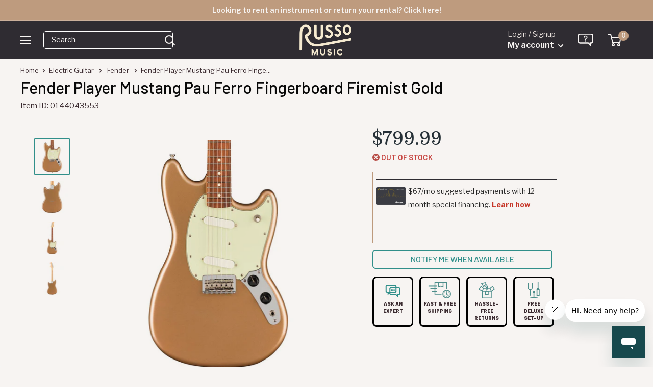

--- FILE ---
content_type: text/html; charset=utf-8
request_url: https://www.russomusic.com/products/fender-player-mustang-pau-ferro-fingerboard-firemist-gold
body_size: 45162
content:
<!doctype html>

<html class="no-js" lang="en">
  <head>
   <meta name="google-site-verification" content="DqXkyVFo3PPrOSDqaBmgTMGZSc8Y-CI5yuhmf4QepCc" />
    <meta charset="utf-8">
    <meta name="viewport" content="width=device-width, initial-scale=1.0, height=device-height, minimum-scale=1.0, maximum-scale=5.0">
    <meta name="theme-color" content="#318f8a">
    <meta name="format-detection" content="telephone=no" />
     <link rel="shortcut icon" href="https://cdn.shopify.com/s/files/1/1210/3886/files/favicon_new.png?v=1613154844" type="image/png" />



    <script>

      document.addEventListener("DOMContentLoaded", function() {
    var referrer = document.referrer;
    console.log("Referrer URL:", referrer);

});

    window.dataLayer = window.dataLayer || [];
</script><title>Fender Player Mustang Pau Ferro Fingerboard Firemist Gold
</title><meta name="description" content="Since 1964 the Mustang model has been bringing Fender sound and style to the stage and the studio in the hands of trend-setting players ranging from Nirvana to The 1975. Upgraded with performance-oriented features, this new Mustang sports classic style with modern electronics in an ultra-comfortable short-scale form th">
  <link rel="canonical" href="https://www.russomusic.com/products/fender-player-mustang-pau-ferro-fingerboard-firemist-gold" />
    <link rel="preload" as="image" href="//www.russomusic.com/cdn/shop/products/fender-player-mustang-pau-ferro-fingerboard-firemist-gold_1_500x.jpg?v=1579620039">
      
    <link rel="preload" as="style" href="//www.russomusic.com/cdn/shop/t/107/assets/theme.css?v=112201922886699228201757885507">
    <link rel="preload" as="script" href="//www.russomusic.com/cdn/shop/t/107/assets/theme.min.js?v=106960250578566100061720639312">
    <link rel="preconnect" href="https://cdn.shopify.com">

  <link rel="preconnect" href="https://fonts.gstatic.com">
  <link href="https://fonts.googleapis.com/css2?family=Barlow:wght@400;500;600;800&family=Domine:wght@500&family=Libre+Franklin:ital,wght@0,300;0,400;0,500;0,600;1,300;1,400;1,500;1,600&display=swap" rel="preload" as="style" onload="this.onload=null;this.rel='stylesheet'">
  <noscript><link href="https://fonts.googleapis.com/css2?family=Barlow:wght@400;500&family=Domine:wght@500&family=Libre+Franklin:ital,wght@0,300;0,400;0,500;0,600;1,300;1,400;1,500;1,600&display=swap" rel="stylesheet"></noscript>
    
    <meta property="og:type" content="product">
  <meta property="og:title" content="Fender Player Mustang Pau Ferro Fingerboard Firemist Gold"><meta property="og:image" content="http://www.russomusic.com/cdn/shop/products/fender-player-mustang-pau-ferro-fingerboard-firemist-gold_1.jpg?v=1579620039">
    <meta property="og:image:secure_url" content="https://www.russomusic.com/cdn/shop/products/fender-player-mustang-pau-ferro-fingerboard-firemist-gold_1.jpg?v=1579620039">
    <meta property="og:image:width" content="1000">
    <meta property="og:image:height" content="1000"><meta property="product:price:amount" content="799.99">
  <meta property="product:price:currency" content="USD"><meta property="og:description" content="Since 1964 the Mustang model has been bringing Fender sound and style to the stage and the studio in the hands of trend-setting players ranging from Nirvana to The 1975. Upgraded with performance-oriented features, this new Mustang sports classic style with modern electronics in an ultra-comfortable short-scale form th"><meta property="og:url" content="https://www.russomusic.com/products/fender-player-mustang-pau-ferro-fingerboard-firemist-gold">
<meta property="og:site_name" content="Russo Music"><meta name="twitter:card" content="summary"><meta name="twitter:title" content="Fender Player Mustang Pau Ferro Fingerboard Firemist Gold">
  <meta name="twitter:description" content="Since 1964 the Mustang model has been bringing Fender sound and style to the stage and the studio in the hands of trend-setting players ranging from Nirvana to The 1975. Upgraded with performance-oriented features, this new Mustang sports classic style with modern electronics in an ultra-comfortable short-scale form that’s easy to play all night long.">
  <meta name="twitter:image" content="https://www.russomusic.com/cdn/shop/products/fender-player-mustang-pau-ferro-fingerboard-firemist-gold_1_600x600_crop_center.jpg?v=1579620039">
    <link rel="preconnect" href="https://fonts.gstatic.com">

<style>
  @font-face {
  font-family: Poppins;
  font-weight: 500;
  font-style: normal;
  font-display: swap;
  src: url("//www.russomusic.com/cdn/fonts/poppins/poppins_n5.ad5b4b72b59a00358afc706450c864c3c8323842.woff2") format("woff2"),
       url("//www.russomusic.com/cdn/fonts/poppins/poppins_n5.33757fdf985af2d24b32fcd84c9a09224d4b2c39.woff") format("woff");
}

  @font-face {
  font-family: Arimo;
  font-weight: 400;
  font-style: normal;
  font-display: swap;
  src: url("//www.russomusic.com/cdn/fonts/arimo/arimo_n4.a7efb558ca22d2002248bbe6f302a98edee38e35.woff2") format("woff2"),
       url("//www.russomusic.com/cdn/fonts/arimo/arimo_n4.0da809f7d1d5ede2a73be7094ac00741efdb6387.woff") format("woff");
}

@font-face {
  font-family: Arimo;
  font-weight: 600;
  font-style: normal;
  font-display: swap;
  src: url("//www.russomusic.com/cdn/fonts/arimo/arimo_n6.9c18b0befd86597f319b7d7f925727d04c262b32.woff2") format("woff2"),
       url("//www.russomusic.com/cdn/fonts/arimo/arimo_n6.422bf6679b81a8bfb1b25d19299a53688390c2b9.woff") format("woff");
}

@font-face {
  font-family: Poppins;
  font-weight: 500;
  font-style: italic;
  font-display: swap;
  src: url("//www.russomusic.com/cdn/fonts/poppins/poppins_i5.6acfce842c096080e34792078ef3cb7c3aad24d4.woff2") format("woff2"),
       url("//www.russomusic.com/cdn/fonts/poppins/poppins_i5.a49113e4fe0ad7fd7716bd237f1602cbec299b3c.woff") format("woff");
}


  @font-face {
  font-family: Arimo;
  font-weight: 700;
  font-style: normal;
  font-display: swap;
  src: url("//www.russomusic.com/cdn/fonts/arimo/arimo_n7.1d2d0638e6a1228d86beb0e10006e3280ccb2d04.woff2") format("woff2"),
       url("//www.russomusic.com/cdn/fonts/arimo/arimo_n7.f4b9139e8eac4a17b38b8707044c20f54c3be479.woff") format("woff");
}

  @font-face {
  font-family: Arimo;
  font-weight: 400;
  font-style: italic;
  font-display: swap;
  src: url("//www.russomusic.com/cdn/fonts/arimo/arimo_i4.438ddb21a1b98c7230698d70dc1a21df235701b2.woff2") format("woff2"),
       url("//www.russomusic.com/cdn/fonts/arimo/arimo_i4.0e1908a0dc1ec32fabb5a03a0c9ee2083f82e3d7.woff") format("woff");
}

  @font-face {
  font-family: Arimo;
  font-weight: 700;
  font-style: italic;
  font-display: swap;
  src: url("//www.russomusic.com/cdn/fonts/arimo/arimo_i7.b9f09537c29041ec8d51f8cdb7c9b8e4f1f82cb1.woff2") format("woff2"),
       url("//www.russomusic.com/cdn/fonts/arimo/arimo_i7.ec659fc855f754fd0b1bd052e606bba1058f73da.woff") format("woff");
}


  :root {
    --default-text-font-size : 15px;
    --base-text-font-size    : 15px;
    --heading-font-family    : 'Barlow', sans-serif;/*Poppins, sans-serif*/;
    --heading-font-weight    : 500;
    --heading-font-style     : normal;
    --text-font-family       : 'Libre Franklin', sans-serif; /*Arimo, sans-serif*/;
    --text-font-weight       : 400;
    --text-font-style        : normal;
    --text-font-bolder-weight: 600;
    --text-link-decoration   : underline;
	--special-font-family    : 'Domine', serif;
    --text-color               : #3a2a2f;
    --text-color-rgb           : 58, 42, 47;
    --heading-color            : #080808;
    --border-color             : rgba(0,0,0,0);
    --border-color-rgb         : 0, 0, 0;
    --form-border-color        : rgba(0, 0, 0, 0.0);
    --accent-color             : #318f8a;
    --accent-color-rgb         : 49, 143, 138;
    --link-color               : #318f8a;
    --link-color-hover         : #1d5653;
    --background               : #f7f4f2;
    --secondary-background     : #f7f4f2;
    --secondary-background-rgb : 247, 244, 242;
    --accent-background        : rgba(49, 143, 138, 0.08);

    --input-background: #f7f4f2;

    --error-color       : #f71b1b;
    --error-background  : rgba(247, 27, 27, 0.07);
    --success-color     : #48b448;
    --success-background: rgba(72, 180, 72, 0.11);

    --primary-button-background      : rgba(0,0,0,0);
    --primary-button-background-rgb  : 0, 0, 0;
    --primary-button-text-color      : #318f8a;
    --secondary-button-background    : #318f8a;
    --secondary-button-background-rgb: 49, 143, 138;
    --secondary-button-text-color    : #f9edd3;

    --header-background      : #263431;
    --header-text-color      : #f7f4f2;
    --header-light-text-color: #e9e2dd;
    --header-border-color    : rgba(233, 226, 221, 0.3);
    --header-accent-color    : #be9b7e;

    --footer-background-color:    #2f2c32;
    --footer-heading-text-color:  #f7f4f2;
    --footer-body-text-color:     #f7f4f2;
    --footer-body-text-color-rgb: 247, 244, 242;
    --footer-accent-color:        #c74642;
    --footer-accent-color-rgb:    199, 70, 66;
    --footer-border:              none;
    
    --flickity-arrow-color: rgba(0, 0, 0, 0.0);--product-on-sale-accent           : #c74642;
    --product-on-sale-accent-rgb       : 199, 70, 66;
    --product-on-sale-color            : #ffffff;
    --product-in-stock-color           : #008a00;
    --product-low-stock-color          : #ee0000;
    --product-sold-out-color           : #d1d1d4;
    --product-custom-label-1-background: #318f8a;
    --product-custom-label-1-color     : #ffffff;
    --product-custom-label-2-background: #318f8a;
    --product-custom-label-2-color     : #ffffff;
    --product-review-star-color        : #ffb647;

    --mobile-container-gutter : 20px;
    --desktop-container-gutter: 40px;
  }
</style>

<script>
  // IE11 does not have support for CSS variables, so we have to polyfill them
  if (!(((window || {}).CSS || {}).supports && window.CSS.supports('(--a: 0)'))) {
    const script = document.createElement('script');
    script.type = 'text/javascript';
    script.src = 'https://cdn.jsdelivr.net/npm/css-vars-ponyfill@2';
    script.onload = function() {
      cssVars({});
    };

    document.getElementsByTagName('head')[0].appendChild(script);
  }
</script>


      <!-- Google Tag Manager -->
<script>(function(w,d,s,l,i){w[l]=w[l]||[];w[l].push({'gtm.start':
  new Date().getTime(),event:'gtm.js'});var f=d.getElementsByTagName(s)[0],
  j=d.createElement(s),dl=l!='dataLayer'?'&l='+l:'';j.defer=true;j.src=
  'https://www.googletagmanager.com/gtm.js?id='+i+dl;f.parentNode.insertBefore(j,f);
  })(window,document,'script','dataLayer','GTM-MVPN787');</script>
  <!-- End Google Tag Manager -->
  

    <script>window.performance && window.performance.mark && window.performance.mark('shopify.content_for_header.start');</script><meta name="google-site-verification" content="SnrLmylz_Yu4UhRvyWif6OC7_Ze2oMDdUyPJFe3yzLw">
<meta id="shopify-digital-wallet" name="shopify-digital-wallet" content="/12103886/digital_wallets/dialog">
<meta name="shopify-checkout-api-token" content="a36c83d79cb354c049d4a88d1158db58">
<meta id="in-context-paypal-metadata" data-shop-id="12103886" data-venmo-supported="false" data-environment="production" data-locale="en_US" data-paypal-v4="true" data-currency="USD">
<link rel="alternate" type="application/json+oembed" href="https://www.russomusic.com/products/fender-player-mustang-pau-ferro-fingerboard-firemist-gold.oembed">
<script async="async" src="/checkouts/internal/preloads.js?locale=en-US"></script>
<link rel="preconnect" href="https://shop.app" crossorigin="anonymous">
<script async="async" src="https://shop.app/checkouts/internal/preloads.js?locale=en-US&shop_id=12103886" crossorigin="anonymous"></script>
<script id="apple-pay-shop-capabilities" type="application/json">{"shopId":12103886,"countryCode":"US","currencyCode":"USD","merchantCapabilities":["supports3DS"],"merchantId":"gid:\/\/shopify\/Shop\/12103886","merchantName":"Russo Music","requiredBillingContactFields":["postalAddress","email","phone"],"requiredShippingContactFields":["postalAddress","email","phone"],"shippingType":"shipping","supportedNetworks":["visa","masterCard","amex","discover","elo","jcb"],"total":{"type":"pending","label":"Russo Music","amount":"1.00"},"shopifyPaymentsEnabled":true,"supportsSubscriptions":true}</script>
<script id="shopify-features" type="application/json">{"accessToken":"a36c83d79cb354c049d4a88d1158db58","betas":["rich-media-storefront-analytics"],"domain":"www.russomusic.com","predictiveSearch":true,"shopId":12103886,"locale":"en"}</script>
<script>var Shopify = Shopify || {};
Shopify.shop = "russo-music.myshopify.com";
Shopify.locale = "en";
Shopify.currency = {"active":"USD","rate":"1.0"};
Shopify.country = "US";
Shopify.theme = {"name":"MAIN - 7\/24","id":139261182120,"schema_name":"Warehouse","schema_version":"1.16.6","theme_store_id":null,"role":"main"};
Shopify.theme.handle = "null";
Shopify.theme.style = {"id":null,"handle":null};
Shopify.cdnHost = "www.russomusic.com/cdn";
Shopify.routes = Shopify.routes || {};
Shopify.routes.root = "/";</script>
<script type="module">!function(o){(o.Shopify=o.Shopify||{}).modules=!0}(window);</script>
<script>!function(o){function n(){var o=[];function n(){o.push(Array.prototype.slice.apply(arguments))}return n.q=o,n}var t=o.Shopify=o.Shopify||{};t.loadFeatures=n(),t.autoloadFeatures=n()}(window);</script>
<script>
  window.ShopifyPay = window.ShopifyPay || {};
  window.ShopifyPay.apiHost = "shop.app\/pay";
  window.ShopifyPay.redirectState = null;
</script>
<script id="shop-js-analytics" type="application/json">{"pageType":"product"}</script>
<script defer="defer" async type="module" src="//www.russomusic.com/cdn/shopifycloud/shop-js/modules/v2/client.init-shop-cart-sync_C5BV16lS.en.esm.js"></script>
<script defer="defer" async type="module" src="//www.russomusic.com/cdn/shopifycloud/shop-js/modules/v2/chunk.common_CygWptCX.esm.js"></script>
<script type="module">
  await import("//www.russomusic.com/cdn/shopifycloud/shop-js/modules/v2/client.init-shop-cart-sync_C5BV16lS.en.esm.js");
await import("//www.russomusic.com/cdn/shopifycloud/shop-js/modules/v2/chunk.common_CygWptCX.esm.js");

  window.Shopify.SignInWithShop?.initShopCartSync?.({"fedCMEnabled":true,"windoidEnabled":true});

</script>
<script defer="defer" async type="module" src="//www.russomusic.com/cdn/shopifycloud/shop-js/modules/v2/client.payment-terms_CZxnsJam.en.esm.js"></script>
<script defer="defer" async type="module" src="//www.russomusic.com/cdn/shopifycloud/shop-js/modules/v2/chunk.common_CygWptCX.esm.js"></script>
<script defer="defer" async type="module" src="//www.russomusic.com/cdn/shopifycloud/shop-js/modules/v2/chunk.modal_D71HUcav.esm.js"></script>
<script type="module">
  await import("//www.russomusic.com/cdn/shopifycloud/shop-js/modules/v2/client.payment-terms_CZxnsJam.en.esm.js");
await import("//www.russomusic.com/cdn/shopifycloud/shop-js/modules/v2/chunk.common_CygWptCX.esm.js");
await import("//www.russomusic.com/cdn/shopifycloud/shop-js/modules/v2/chunk.modal_D71HUcav.esm.js");

  
</script>
<script>
  window.Shopify = window.Shopify || {};
  if (!window.Shopify.featureAssets) window.Shopify.featureAssets = {};
  window.Shopify.featureAssets['shop-js'] = {"shop-cart-sync":["modules/v2/client.shop-cart-sync_ZFArdW7E.en.esm.js","modules/v2/chunk.common_CygWptCX.esm.js"],"init-fed-cm":["modules/v2/client.init-fed-cm_CmiC4vf6.en.esm.js","modules/v2/chunk.common_CygWptCX.esm.js"],"shop-button":["modules/v2/client.shop-button_tlx5R9nI.en.esm.js","modules/v2/chunk.common_CygWptCX.esm.js"],"shop-cash-offers":["modules/v2/client.shop-cash-offers_DOA2yAJr.en.esm.js","modules/v2/chunk.common_CygWptCX.esm.js","modules/v2/chunk.modal_D71HUcav.esm.js"],"init-windoid":["modules/v2/client.init-windoid_sURxWdc1.en.esm.js","modules/v2/chunk.common_CygWptCX.esm.js"],"shop-toast-manager":["modules/v2/client.shop-toast-manager_ClPi3nE9.en.esm.js","modules/v2/chunk.common_CygWptCX.esm.js"],"init-shop-email-lookup-coordinator":["modules/v2/client.init-shop-email-lookup-coordinator_B8hsDcYM.en.esm.js","modules/v2/chunk.common_CygWptCX.esm.js"],"init-shop-cart-sync":["modules/v2/client.init-shop-cart-sync_C5BV16lS.en.esm.js","modules/v2/chunk.common_CygWptCX.esm.js"],"avatar":["modules/v2/client.avatar_BTnouDA3.en.esm.js"],"pay-button":["modules/v2/client.pay-button_FdsNuTd3.en.esm.js","modules/v2/chunk.common_CygWptCX.esm.js"],"init-customer-accounts":["modules/v2/client.init-customer-accounts_DxDtT_ad.en.esm.js","modules/v2/client.shop-login-button_C5VAVYt1.en.esm.js","modules/v2/chunk.common_CygWptCX.esm.js","modules/v2/chunk.modal_D71HUcav.esm.js"],"init-shop-for-new-customer-accounts":["modules/v2/client.init-shop-for-new-customer-accounts_ChsxoAhi.en.esm.js","modules/v2/client.shop-login-button_C5VAVYt1.en.esm.js","modules/v2/chunk.common_CygWptCX.esm.js","modules/v2/chunk.modal_D71HUcav.esm.js"],"shop-login-button":["modules/v2/client.shop-login-button_C5VAVYt1.en.esm.js","modules/v2/chunk.common_CygWptCX.esm.js","modules/v2/chunk.modal_D71HUcav.esm.js"],"init-customer-accounts-sign-up":["modules/v2/client.init-customer-accounts-sign-up_CPSyQ0Tj.en.esm.js","modules/v2/client.shop-login-button_C5VAVYt1.en.esm.js","modules/v2/chunk.common_CygWptCX.esm.js","modules/v2/chunk.modal_D71HUcav.esm.js"],"shop-follow-button":["modules/v2/client.shop-follow-button_Cva4Ekp9.en.esm.js","modules/v2/chunk.common_CygWptCX.esm.js","modules/v2/chunk.modal_D71HUcav.esm.js"],"checkout-modal":["modules/v2/client.checkout-modal_BPM8l0SH.en.esm.js","modules/v2/chunk.common_CygWptCX.esm.js","modules/v2/chunk.modal_D71HUcav.esm.js"],"lead-capture":["modules/v2/client.lead-capture_Bi8yE_yS.en.esm.js","modules/v2/chunk.common_CygWptCX.esm.js","modules/v2/chunk.modal_D71HUcav.esm.js"],"shop-login":["modules/v2/client.shop-login_D6lNrXab.en.esm.js","modules/v2/chunk.common_CygWptCX.esm.js","modules/v2/chunk.modal_D71HUcav.esm.js"],"payment-terms":["modules/v2/client.payment-terms_CZxnsJam.en.esm.js","modules/v2/chunk.common_CygWptCX.esm.js","modules/v2/chunk.modal_D71HUcav.esm.js"]};
</script>
<script>(function() {
  var isLoaded = false;
  function asyncLoad() {
    if (isLoaded) return;
    isLoaded = true;
    var urls = ["https:\/\/static.klaviyo.com\/onsite\/js\/klaviyo.js?company_id=Hxy87Q\u0026shop=russo-music.myshopify.com"];
    for (var i = 0; i < urls.length; i++) {
      var s = document.createElement('script');
      s.type = 'text/javascript';
      s.async = true;
      s.src = urls[i];
      var x = document.getElementsByTagName('script')[0];
      x.parentNode.insertBefore(s, x);
    }
  };
  if(window.attachEvent) {
    window.attachEvent('onload', asyncLoad);
  } else {
    window.addEventListener('load', asyncLoad, false);
  }
})();</script>
<script id="__st">var __st={"a":12103886,"offset":-18000,"reqid":"968735ce-2438-4f7b-8074-b8f94bd4d75e-1768766198","pageurl":"www.russomusic.com\/products\/fender-player-mustang-pau-ferro-fingerboard-firemist-gold","u":"bf17ed303cff","p":"product","rtyp":"product","rid":4451008905288};</script>
<script>window.ShopifyPaypalV4VisibilityTracking = true;</script>
<script id="captcha-bootstrap">!function(){'use strict';const t='contact',e='account',n='new_comment',o=[[t,t],['blogs',n],['comments',n],[t,'customer']],c=[[e,'customer_login'],[e,'guest_login'],[e,'recover_customer_password'],[e,'create_customer']],r=t=>t.map((([t,e])=>`form[action*='/${t}']:not([data-nocaptcha='true']) input[name='form_type'][value='${e}']`)).join(','),a=t=>()=>t?[...document.querySelectorAll(t)].map((t=>t.form)):[];function s(){const t=[...o],e=r(t);return a(e)}const i='password',u='form_key',d=['recaptcha-v3-token','g-recaptcha-response','h-captcha-response',i],f=()=>{try{return window.sessionStorage}catch{return}},m='__shopify_v',_=t=>t.elements[u];function p(t,e,n=!1){try{const o=window.sessionStorage,c=JSON.parse(o.getItem(e)),{data:r}=function(t){const{data:e,action:n}=t;return t[m]||n?{data:e,action:n}:{data:t,action:n}}(c);for(const[e,n]of Object.entries(r))t.elements[e]&&(t.elements[e].value=n);n&&o.removeItem(e)}catch(o){console.error('form repopulation failed',{error:o})}}const l='form_type',E='cptcha';function T(t){t.dataset[E]=!0}const w=window,h=w.document,L='Shopify',v='ce_forms',y='captcha';let A=!1;((t,e)=>{const n=(g='f06e6c50-85a8-45c8-87d0-21a2b65856fe',I='https://cdn.shopify.com/shopifycloud/storefront-forms-hcaptcha/ce_storefront_forms_captcha_hcaptcha.v1.5.2.iife.js',D={infoText:'Protected by hCaptcha',privacyText:'Privacy',termsText:'Terms'},(t,e,n)=>{const o=w[L][v],c=o.bindForm;if(c)return c(t,g,e,D).then(n);var r;o.q.push([[t,g,e,D],n]),r=I,A||(h.body.append(Object.assign(h.createElement('script'),{id:'captcha-provider',async:!0,src:r})),A=!0)});var g,I,D;w[L]=w[L]||{},w[L][v]=w[L][v]||{},w[L][v].q=[],w[L][y]=w[L][y]||{},w[L][y].protect=function(t,e){n(t,void 0,e),T(t)},Object.freeze(w[L][y]),function(t,e,n,w,h,L){const[v,y,A,g]=function(t,e,n){const i=e?o:[],u=t?c:[],d=[...i,...u],f=r(d),m=r(i),_=r(d.filter((([t,e])=>n.includes(e))));return[a(f),a(m),a(_),s()]}(w,h,L),I=t=>{const e=t.target;return e instanceof HTMLFormElement?e:e&&e.form},D=t=>v().includes(t);t.addEventListener('submit',(t=>{const e=I(t);if(!e)return;const n=D(e)&&!e.dataset.hcaptchaBound&&!e.dataset.recaptchaBound,o=_(e),c=g().includes(e)&&(!o||!o.value);(n||c)&&t.preventDefault(),c&&!n&&(function(t){try{if(!f())return;!function(t){const e=f();if(!e)return;const n=_(t);if(!n)return;const o=n.value;o&&e.removeItem(o)}(t);const e=Array.from(Array(32),(()=>Math.random().toString(36)[2])).join('');!function(t,e){_(t)||t.append(Object.assign(document.createElement('input'),{type:'hidden',name:u})),t.elements[u].value=e}(t,e),function(t,e){const n=f();if(!n)return;const o=[...t.querySelectorAll(`input[type='${i}']`)].map((({name:t})=>t)),c=[...d,...o],r={};for(const[a,s]of new FormData(t).entries())c.includes(a)||(r[a]=s);n.setItem(e,JSON.stringify({[m]:1,action:t.action,data:r}))}(t,e)}catch(e){console.error('failed to persist form',e)}}(e),e.submit())}));const S=(t,e)=>{t&&!t.dataset[E]&&(n(t,e.some((e=>e===t))),T(t))};for(const o of['focusin','change'])t.addEventListener(o,(t=>{const e=I(t);D(e)&&S(e,y())}));const B=e.get('form_key'),M=e.get(l),P=B&&M;t.addEventListener('DOMContentLoaded',(()=>{const t=y();if(P)for(const e of t)e.elements[l].value===M&&p(e,B);[...new Set([...A(),...v().filter((t=>'true'===t.dataset.shopifyCaptcha))])].forEach((e=>S(e,t)))}))}(h,new URLSearchParams(w.location.search),n,t,e,['guest_login'])})(!0,!0)}();</script>
<script integrity="sha256-4kQ18oKyAcykRKYeNunJcIwy7WH5gtpwJnB7kiuLZ1E=" data-source-attribution="shopify.loadfeatures" defer="defer" src="//www.russomusic.com/cdn/shopifycloud/storefront/assets/storefront/load_feature-a0a9edcb.js" crossorigin="anonymous"></script>
<script crossorigin="anonymous" defer="defer" src="//www.russomusic.com/cdn/shopifycloud/storefront/assets/shopify_pay/storefront-65b4c6d7.js?v=20250812"></script>
<script data-source-attribution="shopify.dynamic_checkout.dynamic.init">var Shopify=Shopify||{};Shopify.PaymentButton=Shopify.PaymentButton||{isStorefrontPortableWallets:!0,init:function(){window.Shopify.PaymentButton.init=function(){};var t=document.createElement("script");t.src="https://www.russomusic.com/cdn/shopifycloud/portable-wallets/latest/portable-wallets.en.js",t.type="module",document.head.appendChild(t)}};
</script>
<script data-source-attribution="shopify.dynamic_checkout.buyer_consent">
  function portableWalletsHideBuyerConsent(e){var t=document.getElementById("shopify-buyer-consent"),n=document.getElementById("shopify-subscription-policy-button");t&&n&&(t.classList.add("hidden"),t.setAttribute("aria-hidden","true"),n.removeEventListener("click",e))}function portableWalletsShowBuyerConsent(e){var t=document.getElementById("shopify-buyer-consent"),n=document.getElementById("shopify-subscription-policy-button");t&&n&&(t.classList.remove("hidden"),t.removeAttribute("aria-hidden"),n.addEventListener("click",e))}window.Shopify?.PaymentButton&&(window.Shopify.PaymentButton.hideBuyerConsent=portableWalletsHideBuyerConsent,window.Shopify.PaymentButton.showBuyerConsent=portableWalletsShowBuyerConsent);
</script>
<script data-source-attribution="shopify.dynamic_checkout.cart.bootstrap">document.addEventListener("DOMContentLoaded",(function(){function t(){return document.querySelector("shopify-accelerated-checkout-cart, shopify-accelerated-checkout")}if(t())Shopify.PaymentButton.init();else{new MutationObserver((function(e,n){t()&&(Shopify.PaymentButton.init(),n.disconnect())})).observe(document.body,{childList:!0,subtree:!0})}}));
</script>
<link id="shopify-accelerated-checkout-styles" rel="stylesheet" media="screen" href="https://www.russomusic.com/cdn/shopifycloud/portable-wallets/latest/accelerated-checkout-backwards-compat.css" crossorigin="anonymous">
<style id="shopify-accelerated-checkout-cart">
        #shopify-buyer-consent {
  margin-top: 1em;
  display: inline-block;
  width: 100%;
}

#shopify-buyer-consent.hidden {
  display: none;
}

#shopify-subscription-policy-button {
  background: none;
  border: none;
  padding: 0;
  text-decoration: underline;
  font-size: inherit;
  cursor: pointer;
}

#shopify-subscription-policy-button::before {
  box-shadow: none;
}

      </style>

<script>window.performance && window.performance.mark && window.performance.mark('shopify.content_for_header.end');</script>
	
    <link rel="stylesheet" href="//www.russomusic.com/cdn/shop/t/107/assets/theme.css?v=112201922886699228201757885507">

    
  <script type="application/ld+json">
  {
    "@context": "http://schema.org",
    "@type": "Product",
    "offers": [{
          "@type": "Offer",
          "name": "Default Title",
          "availability":"https://schema.org/OutOfStock",
          "price": 799.99,
          "priceCurrency": "USD",
          "priceValidUntil": "2026-01-28","sku": "0144043553","url": "/products/fender-player-mustang-pau-ferro-fingerboard-firemist-gold?variant=31637734260808"
        }
],
      "gtin12": "885978336418",
      "productId": "885978336418",
    "brand": {
      "name": "Fender"
    },
    "name": "Fender Player Mustang Pau Ferro Fingerboard Firemist Gold",
    "description": "Since 1964 the Mustang model has been bringing Fender sound and style to the stage and the studio in the hands of trend-setting players ranging from Nirvana to The 1975. Upgraded with performance-oriented features, this new Mustang sports classic style with modern electronics in an ultra-comfortable short-scale form that’s easy to play all night long.",
    "category": "Electric Guitar",
    "url": "/products/fender-player-mustang-pau-ferro-fingerboard-firemist-gold",
    "sku": "0144043553",
    "image": {
      "@type": "ImageObject",
      "url": "https://www.russomusic.com/cdn/shop/products/fender-player-mustang-pau-ferro-fingerboard-firemist-gold_1_1024x.jpg?v=1579620039",
      "image": "https://www.russomusic.com/cdn/shop/products/fender-player-mustang-pau-ferro-fingerboard-firemist-gold_1_1024x.jpg?v=1579620039",
      "name": "Fender Player Mustang Pau Ferro Fingerboard Firemist Gold",
      "width": "1024",
      "height": "1024"
    }
  }
  </script>



  <script type="application/ld+json">
  {
    "@context": "http://schema.org",
    "@type": "BreadcrumbList",
  "itemListElement": [{
      "@type": "ListItem",
      "position": 1,
      "name": "Home",
      "item": "https://www.russomusic.com"
    },{
          "@type": "ListItem",
          "position": 2,
          "name": "Fender Player Mustang Pau Ferro Fingerboard Firemist Gold",
          "item": "https://www.russomusic.com/products/fender-player-mustang-pau-ferro-fingerboard-firemist-gold"
        }]
  }
  </script>


    <script>
      // This allows to expose several variables to the global scope, to be used in scripts
      window.theme = {
        pageType: "product",
        cartCount: 0,
        moneyFormat: "${{amount}}",
        moneyWithCurrencyFormat: "${{amount}} USD",
        showDiscount: true,
        discountMode: "percentage",
        searchMode: "product,article,page",
        searchUnavailableProducts: "last",
        cartType: "drawer"
      };

      window.routes = {
        rootUrl: "\/",
        rootUrlWithoutSlash: '',
        cartUrl: "\/cart",
        cartAddUrl: "\/cart\/add",
        cartChangeUrl: "\/cart\/change",
        searchUrl: "\/search",
        productRecommendationsUrl: "\/recommendations\/products"
      };

      window.languages = {
        productRegularPrice: "Regular price",
        productSalePrice: "Sale price",
        collectionOnSaleLabel: "Save {{savings}}",
        productFormUnavailable: "Unavailable",
        productFormAddToCart: "Add to cart",
        productFormSoldOut: "Sold out",
        productAdded: "Product has been added to your cart",
        productAddedShort: "Added!",
        shippingEstimatorNoResults: "No shipping could be found for your address.",
        shippingEstimatorOneResult: "There is one shipping rate for your address:",
        shippingEstimatorMultipleResults: "There are {{count}} shipping rates for your address:",
        shippingEstimatorErrors: "There are some errors:"
      };

      window.lazySizesConfig = {
        loadHidden: false,
        hFac: 0.8,
        expFactor: 3,
        customMedia: {
          '--phone': '(max-width: 640px)',
          '--tablet': '(min-width: 641px) and (max-width: 1023px)',
          '--lap': '(min-width: 1024px)'
        }
      };

      document.documentElement.className = document.documentElement.className.replace('no-js', 'js');
    </script><script src="//www.russomusic.com/cdn/shop/t/107/assets/theme.min.js?v=106960250578566100061720639312" defer></script><script>
        (function () {
          window.onpageshow = function() {
            // We force re-freshing the cart content onpageshow, as most browsers will serve a cache copy when hitting the
            // back button, which cause staled data
            document.documentElement.dispatchEvent(new CustomEvent('cart:refresh', {
              bubbles: true,
              detail: {scrollToTop: false}
            }));
          };
        })();
      </script>
        



<script src="https://snapui.searchspring.io/41ippx/bundle.js" id="searchspring-context" defer>
	
		template = "product";
	
	format = "${{amount}}";

</script>
    
  <!-- BEGIN app block: shopify://apps/klaviyo-email-marketing-sms/blocks/klaviyo-onsite-embed/2632fe16-c075-4321-a88b-50b567f42507 -->












  <script async src="https://static.klaviyo.com/onsite/js/Hxy87Q/klaviyo.js?company_id=Hxy87Q"></script>
  <script>!function(){if(!window.klaviyo){window._klOnsite=window._klOnsite||[];try{window.klaviyo=new Proxy({},{get:function(n,i){return"push"===i?function(){var n;(n=window._klOnsite).push.apply(n,arguments)}:function(){for(var n=arguments.length,o=new Array(n),w=0;w<n;w++)o[w]=arguments[w];var t="function"==typeof o[o.length-1]?o.pop():void 0,e=new Promise((function(n){window._klOnsite.push([i].concat(o,[function(i){t&&t(i),n(i)}]))}));return e}}})}catch(n){window.klaviyo=window.klaviyo||[],window.klaviyo.push=function(){var n;(n=window._klOnsite).push.apply(n,arguments)}}}}();</script>

  
    <script id="viewed_product">
      if (item == null) {
        var _learnq = _learnq || [];

        var MetafieldReviews = null
        var MetafieldYotpoRating = null
        var MetafieldYotpoCount = null
        var MetafieldLooxRating = null
        var MetafieldLooxCount = null
        var okendoProduct = null
        var okendoProductReviewCount = null
        var okendoProductReviewAverageValue = null
        try {
          // The following fields are used for Customer Hub recently viewed in order to add reviews.
          // This information is not part of __kla_viewed. Instead, it is part of __kla_viewed_reviewed_items
          MetafieldReviews = {};
          MetafieldYotpoRating = null
          MetafieldYotpoCount = null
          MetafieldLooxRating = null
          MetafieldLooxCount = null

          okendoProduct = null
          // If the okendo metafield is not legacy, it will error, which then requires the new json formatted data
          if (okendoProduct && 'error' in okendoProduct) {
            okendoProduct = null
          }
          okendoProductReviewCount = okendoProduct ? okendoProduct.reviewCount : null
          okendoProductReviewAverageValue = okendoProduct ? okendoProduct.reviewAverageValue : null
        } catch (error) {
          console.error('Error in Klaviyo onsite reviews tracking:', error);
        }

        var item = {
          Name: "Fender Player Mustang Pau Ferro Fingerboard Firemist Gold",
          ProductID: 4451008905288,
          Categories: ["2020 NAMM Show Releases","All Guitar","Electric Guitars","Fender","Fender Guitars","Fender Offsets","Fender Player Series","GUITARS","Guitars","Single-Coil Electric Guitars","Upgrade From your First Guitar"],
          ImageURL: "https://www.russomusic.com/cdn/shop/products/fender-player-mustang-pau-ferro-fingerboard-firemist-gold_1_grande.jpg?v=1579620039",
          URL: "https://www.russomusic.com/products/fender-player-mustang-pau-ferro-fingerboard-firemist-gold",
          Brand: "Fender",
          Price: "$799.99",
          Value: "799.99",
          CompareAtPrice: "$0.00"
        };
        _learnq.push(['track', 'Viewed Product', item]);
        _learnq.push(['trackViewedItem', {
          Title: item.Name,
          ItemId: item.ProductID,
          Categories: item.Categories,
          ImageUrl: item.ImageURL,
          Url: item.URL,
          Metadata: {
            Brand: item.Brand,
            Price: item.Price,
            Value: item.Value,
            CompareAtPrice: item.CompareAtPrice
          },
          metafields:{
            reviews: MetafieldReviews,
            yotpo:{
              rating: MetafieldYotpoRating,
              count: MetafieldYotpoCount,
            },
            loox:{
              rating: MetafieldLooxRating,
              count: MetafieldLooxCount,
            },
            okendo: {
              rating: okendoProductReviewAverageValue,
              count: okendoProductReviewCount,
            }
          }
        }]);
      }
    </script>
  




  <script>
    window.klaviyoReviewsProductDesignMode = false
  </script>







<!-- END app block --><link href="https://monorail-edge.shopifysvc.com" rel="dns-prefetch">
<script>(function(){if ("sendBeacon" in navigator && "performance" in window) {try {var session_token_from_headers = performance.getEntriesByType('navigation')[0].serverTiming.find(x => x.name == '_s').description;} catch {var session_token_from_headers = undefined;}var session_cookie_matches = document.cookie.match(/_shopify_s=([^;]*)/);var session_token_from_cookie = session_cookie_matches && session_cookie_matches.length === 2 ? session_cookie_matches[1] : "";var session_token = session_token_from_headers || session_token_from_cookie || "";function handle_abandonment_event(e) {var entries = performance.getEntries().filter(function(entry) {return /monorail-edge.shopifysvc.com/.test(entry.name);});if (!window.abandonment_tracked && entries.length === 0) {window.abandonment_tracked = true;var currentMs = Date.now();var navigation_start = performance.timing.navigationStart;var payload = {shop_id: 12103886,url: window.location.href,navigation_start,duration: currentMs - navigation_start,session_token,page_type: "product"};window.navigator.sendBeacon("https://monorail-edge.shopifysvc.com/v1/produce", JSON.stringify({schema_id: "online_store_buyer_site_abandonment/1.1",payload: payload,metadata: {event_created_at_ms: currentMs,event_sent_at_ms: currentMs}}));}}window.addEventListener('pagehide', handle_abandonment_event);}}());</script>
<script id="web-pixels-manager-setup">(function e(e,d,r,n,o){if(void 0===o&&(o={}),!Boolean(null===(a=null===(i=window.Shopify)||void 0===i?void 0:i.analytics)||void 0===a?void 0:a.replayQueue)){var i,a;window.Shopify=window.Shopify||{};var t=window.Shopify;t.analytics=t.analytics||{};var s=t.analytics;s.replayQueue=[],s.publish=function(e,d,r){return s.replayQueue.push([e,d,r]),!0};try{self.performance.mark("wpm:start")}catch(e){}var l=function(){var e={modern:/Edge?\/(1{2}[4-9]|1[2-9]\d|[2-9]\d{2}|\d{4,})\.\d+(\.\d+|)|Firefox\/(1{2}[4-9]|1[2-9]\d|[2-9]\d{2}|\d{4,})\.\d+(\.\d+|)|Chrom(ium|e)\/(9{2}|\d{3,})\.\d+(\.\d+|)|(Maci|X1{2}).+ Version\/(15\.\d+|(1[6-9]|[2-9]\d|\d{3,})\.\d+)([,.]\d+|)( \(\w+\)|)( Mobile\/\w+|) Safari\/|Chrome.+OPR\/(9{2}|\d{3,})\.\d+\.\d+|(CPU[ +]OS|iPhone[ +]OS|CPU[ +]iPhone|CPU IPhone OS|CPU iPad OS)[ +]+(15[._]\d+|(1[6-9]|[2-9]\d|\d{3,})[._]\d+)([._]\d+|)|Android:?[ /-](13[3-9]|1[4-9]\d|[2-9]\d{2}|\d{4,})(\.\d+|)(\.\d+|)|Android.+Firefox\/(13[5-9]|1[4-9]\d|[2-9]\d{2}|\d{4,})\.\d+(\.\d+|)|Android.+Chrom(ium|e)\/(13[3-9]|1[4-9]\d|[2-9]\d{2}|\d{4,})\.\d+(\.\d+|)|SamsungBrowser\/([2-9]\d|\d{3,})\.\d+/,legacy:/Edge?\/(1[6-9]|[2-9]\d|\d{3,})\.\d+(\.\d+|)|Firefox\/(5[4-9]|[6-9]\d|\d{3,})\.\d+(\.\d+|)|Chrom(ium|e)\/(5[1-9]|[6-9]\d|\d{3,})\.\d+(\.\d+|)([\d.]+$|.*Safari\/(?![\d.]+ Edge\/[\d.]+$))|(Maci|X1{2}).+ Version\/(10\.\d+|(1[1-9]|[2-9]\d|\d{3,})\.\d+)([,.]\d+|)( \(\w+\)|)( Mobile\/\w+|) Safari\/|Chrome.+OPR\/(3[89]|[4-9]\d|\d{3,})\.\d+\.\d+|(CPU[ +]OS|iPhone[ +]OS|CPU[ +]iPhone|CPU IPhone OS|CPU iPad OS)[ +]+(10[._]\d+|(1[1-9]|[2-9]\d|\d{3,})[._]\d+)([._]\d+|)|Android:?[ /-](13[3-9]|1[4-9]\d|[2-9]\d{2}|\d{4,})(\.\d+|)(\.\d+|)|Mobile Safari.+OPR\/([89]\d|\d{3,})\.\d+\.\d+|Android.+Firefox\/(13[5-9]|1[4-9]\d|[2-9]\d{2}|\d{4,})\.\d+(\.\d+|)|Android.+Chrom(ium|e)\/(13[3-9]|1[4-9]\d|[2-9]\d{2}|\d{4,})\.\d+(\.\d+|)|Android.+(UC? ?Browser|UCWEB|U3)[ /]?(15\.([5-9]|\d{2,})|(1[6-9]|[2-9]\d|\d{3,})\.\d+)\.\d+|SamsungBrowser\/(5\.\d+|([6-9]|\d{2,})\.\d+)|Android.+MQ{2}Browser\/(14(\.(9|\d{2,})|)|(1[5-9]|[2-9]\d|\d{3,})(\.\d+|))(\.\d+|)|K[Aa][Ii]OS\/(3\.\d+|([4-9]|\d{2,})\.\d+)(\.\d+|)/},d=e.modern,r=e.legacy,n=navigator.userAgent;return n.match(d)?"modern":n.match(r)?"legacy":"unknown"}(),u="modern"===l?"modern":"legacy",c=(null!=n?n:{modern:"",legacy:""})[u],f=function(e){return[e.baseUrl,"/wpm","/b",e.hashVersion,"modern"===e.buildTarget?"m":"l",".js"].join("")}({baseUrl:d,hashVersion:r,buildTarget:u}),m=function(e){var d=e.version,r=e.bundleTarget,n=e.surface,o=e.pageUrl,i=e.monorailEndpoint;return{emit:function(e){var a=e.status,t=e.errorMsg,s=(new Date).getTime(),l=JSON.stringify({metadata:{event_sent_at_ms:s},events:[{schema_id:"web_pixels_manager_load/3.1",payload:{version:d,bundle_target:r,page_url:o,status:a,surface:n,error_msg:t},metadata:{event_created_at_ms:s}}]});if(!i)return console&&console.warn&&console.warn("[Web Pixels Manager] No Monorail endpoint provided, skipping logging."),!1;try{return self.navigator.sendBeacon.bind(self.navigator)(i,l)}catch(e){}var u=new XMLHttpRequest;try{return u.open("POST",i,!0),u.setRequestHeader("Content-Type","text/plain"),u.send(l),!0}catch(e){return console&&console.warn&&console.warn("[Web Pixels Manager] Got an unhandled error while logging to Monorail."),!1}}}}({version:r,bundleTarget:l,surface:e.surface,pageUrl:self.location.href,monorailEndpoint:e.monorailEndpoint});try{o.browserTarget=l,function(e){var d=e.src,r=e.async,n=void 0===r||r,o=e.onload,i=e.onerror,a=e.sri,t=e.scriptDataAttributes,s=void 0===t?{}:t,l=document.createElement("script"),u=document.querySelector("head"),c=document.querySelector("body");if(l.async=n,l.src=d,a&&(l.integrity=a,l.crossOrigin="anonymous"),s)for(var f in s)if(Object.prototype.hasOwnProperty.call(s,f))try{l.dataset[f]=s[f]}catch(e){}if(o&&l.addEventListener("load",o),i&&l.addEventListener("error",i),u)u.appendChild(l);else{if(!c)throw new Error("Did not find a head or body element to append the script");c.appendChild(l)}}({src:f,async:!0,onload:function(){if(!function(){var e,d;return Boolean(null===(d=null===(e=window.Shopify)||void 0===e?void 0:e.analytics)||void 0===d?void 0:d.initialized)}()){var d=window.webPixelsManager.init(e)||void 0;if(d){var r=window.Shopify.analytics;r.replayQueue.forEach((function(e){var r=e[0],n=e[1],o=e[2];d.publishCustomEvent(r,n,o)})),r.replayQueue=[],r.publish=d.publishCustomEvent,r.visitor=d.visitor,r.initialized=!0}}},onerror:function(){return m.emit({status:"failed",errorMsg:"".concat(f," has failed to load")})},sri:function(e){var d=/^sha384-[A-Za-z0-9+/=]+$/;return"string"==typeof e&&d.test(e)}(c)?c:"",scriptDataAttributes:o}),m.emit({status:"loading"})}catch(e){m.emit({status:"failed",errorMsg:(null==e?void 0:e.message)||"Unknown error"})}}})({shopId: 12103886,storefrontBaseUrl: "https://www.russomusic.com",extensionsBaseUrl: "https://extensions.shopifycdn.com/cdn/shopifycloud/web-pixels-manager",monorailEndpoint: "https://monorail-edge.shopifysvc.com/unstable/produce_batch",surface: "storefront-renderer",enabledBetaFlags: ["2dca8a86"],webPixelsConfigList: [{"id":"1481015464","configuration":"{\"accountID\":\"Hxy87Q\",\"webPixelConfig\":\"eyJlbmFibGVBZGRlZFRvQ2FydEV2ZW50cyI6IHRydWV9\"}","eventPayloadVersion":"v1","runtimeContext":"STRICT","scriptVersion":"524f6c1ee37bacdca7657a665bdca589","type":"APP","apiClientId":123074,"privacyPurposes":["ANALYTICS","MARKETING"],"dataSharingAdjustments":{"protectedCustomerApprovalScopes":["read_customer_address","read_customer_email","read_customer_name","read_customer_personal_data","read_customer_phone"]}},{"id":"635338920","configuration":"{\"config\":\"{\\\"pixel_id\\\":\\\"G-DCEMXPDE8S\\\",\\\"target_country\\\":\\\"US\\\",\\\"gtag_events\\\":[{\\\"type\\\":\\\"search\\\",\\\"action_label\\\":[\\\"G-DCEMXPDE8S\\\",\\\"AW-917612010\\\/I6-7CKywnocBEOrLxrUD\\\"]},{\\\"type\\\":\\\"begin_checkout\\\",\\\"action_label\\\":[\\\"G-DCEMXPDE8S\\\",\\\"AW-917612010\\\/9vIyCKmwnocBEOrLxrUD\\\"]},{\\\"type\\\":\\\"view_item\\\",\\\"action_label\\\":[\\\"G-DCEMXPDE8S\\\",\\\"AW-917612010\\\/iNITCKOwnocBEOrLxrUD\\\",\\\"MC-VWDHN2PT5G\\\"]},{\\\"type\\\":\\\"purchase\\\",\\\"action_label\\\":[\\\"G-DCEMXPDE8S\\\",\\\"AW-917612010\\\/Eq5BCKCwnocBEOrLxrUD\\\",\\\"MC-VWDHN2PT5G\\\"]},{\\\"type\\\":\\\"page_view\\\",\\\"action_label\\\":[\\\"G-DCEMXPDE8S\\\",\\\"AW-917612010\\\/ZeatCJ2wnocBEOrLxrUD\\\",\\\"MC-VWDHN2PT5G\\\"]},{\\\"type\\\":\\\"add_payment_info\\\",\\\"action_label\\\":[\\\"G-DCEMXPDE8S\\\",\\\"AW-917612010\\\/shJJCK-wnocBEOrLxrUD\\\"]},{\\\"type\\\":\\\"add_to_cart\\\",\\\"action_label\\\":[\\\"G-DCEMXPDE8S\\\",\\\"AW-917612010\\\/fbRVCKawnocBEOrLxrUD\\\"]}],\\\"enable_monitoring_mode\\\":false}\"}","eventPayloadVersion":"v1","runtimeContext":"OPEN","scriptVersion":"b2a88bafab3e21179ed38636efcd8a93","type":"APP","apiClientId":1780363,"privacyPurposes":[],"dataSharingAdjustments":{"protectedCustomerApprovalScopes":["read_customer_address","read_customer_email","read_customer_name","read_customer_personal_data","read_customer_phone"]}},{"id":"155320488","configuration":"{\"pixel_id\":\"677104339395621\",\"pixel_type\":\"facebook_pixel\",\"metaapp_system_user_token\":\"-\"}","eventPayloadVersion":"v1","runtimeContext":"OPEN","scriptVersion":"ca16bc87fe92b6042fbaa3acc2fbdaa6","type":"APP","apiClientId":2329312,"privacyPurposes":["ANALYTICS","MARKETING","SALE_OF_DATA"],"dataSharingAdjustments":{"protectedCustomerApprovalScopes":["read_customer_address","read_customer_email","read_customer_name","read_customer_personal_data","read_customer_phone"]}},{"id":"128385192","configuration":"{\"siteId\":\"41ippx\"}","eventPayloadVersion":"v1","runtimeContext":"STRICT","scriptVersion":"f88b08d400ce7352a836183c6cef69ee","type":"APP","apiClientId":12202,"privacyPurposes":["ANALYTICS","MARKETING","SALE_OF_DATA"],"dataSharingAdjustments":{"protectedCustomerApprovalScopes":["read_customer_email","read_customer_personal_data","read_customer_phone"]}},{"id":"shopify-app-pixel","configuration":"{}","eventPayloadVersion":"v1","runtimeContext":"STRICT","scriptVersion":"0450","apiClientId":"shopify-pixel","type":"APP","privacyPurposes":["ANALYTICS","MARKETING"]},{"id":"shopify-custom-pixel","eventPayloadVersion":"v1","runtimeContext":"LAX","scriptVersion":"0450","apiClientId":"shopify-pixel","type":"CUSTOM","privacyPurposes":["ANALYTICS","MARKETING"]}],isMerchantRequest: false,initData: {"shop":{"name":"Russo Music","paymentSettings":{"currencyCode":"USD"},"myshopifyDomain":"russo-music.myshopify.com","countryCode":"US","storefrontUrl":"https:\/\/www.russomusic.com"},"customer":null,"cart":null,"checkout":null,"productVariants":[{"price":{"amount":799.99,"currencyCode":"USD"},"product":{"title":"Fender Player Mustang Pau Ferro Fingerboard Firemist Gold","vendor":"Fender","id":"4451008905288","untranslatedTitle":"Fender Player Mustang Pau Ferro Fingerboard Firemist Gold","url":"\/products\/fender-player-mustang-pau-ferro-fingerboard-firemist-gold","type":"Electric Guitar"},"id":"31637734260808","image":{"src":"\/\/www.russomusic.com\/cdn\/shop\/products\/fender-player-mustang-pau-ferro-fingerboard-firemist-gold_1.jpg?v=1579620039"},"sku":"0144043553","title":"Default Title","untranslatedTitle":"Default Title"}],"purchasingCompany":null},},"https://www.russomusic.com/cdn","fcfee988w5aeb613cpc8e4bc33m6693e112",{"modern":"","legacy":""},{"shopId":"12103886","storefrontBaseUrl":"https:\/\/www.russomusic.com","extensionBaseUrl":"https:\/\/extensions.shopifycdn.com\/cdn\/shopifycloud\/web-pixels-manager","surface":"storefront-renderer","enabledBetaFlags":"[\"2dca8a86\"]","isMerchantRequest":"false","hashVersion":"fcfee988w5aeb613cpc8e4bc33m6693e112","publish":"custom","events":"[[\"page_viewed\",{}],[\"product_viewed\",{\"productVariant\":{\"price\":{\"amount\":799.99,\"currencyCode\":\"USD\"},\"product\":{\"title\":\"Fender Player Mustang Pau Ferro Fingerboard Firemist Gold\",\"vendor\":\"Fender\",\"id\":\"4451008905288\",\"untranslatedTitle\":\"Fender Player Mustang Pau Ferro Fingerboard Firemist Gold\",\"url\":\"\/products\/fender-player-mustang-pau-ferro-fingerboard-firemist-gold\",\"type\":\"Electric Guitar\"},\"id\":\"31637734260808\",\"image\":{\"src\":\"\/\/www.russomusic.com\/cdn\/shop\/products\/fender-player-mustang-pau-ferro-fingerboard-firemist-gold_1.jpg?v=1579620039\"},\"sku\":\"0144043553\",\"title\":\"Default Title\",\"untranslatedTitle\":\"Default Title\"}}]]"});</script><script>
  window.ShopifyAnalytics = window.ShopifyAnalytics || {};
  window.ShopifyAnalytics.meta = window.ShopifyAnalytics.meta || {};
  window.ShopifyAnalytics.meta.currency = 'USD';
  var meta = {"product":{"id":4451008905288,"gid":"gid:\/\/shopify\/Product\/4451008905288","vendor":"Fender","type":"Electric Guitar","handle":"fender-player-mustang-pau-ferro-fingerboard-firemist-gold","variants":[{"id":31637734260808,"price":79999,"name":"Fender Player Mustang Pau Ferro Fingerboard Firemist Gold","public_title":null,"sku":"0144043553"}],"remote":false},"page":{"pageType":"product","resourceType":"product","resourceId":4451008905288,"requestId":"968735ce-2438-4f7b-8074-b8f94bd4d75e-1768766198"}};
  for (var attr in meta) {
    window.ShopifyAnalytics.meta[attr] = meta[attr];
  }
</script>
<script class="analytics">
  (function () {
    var customDocumentWrite = function(content) {
      var jquery = null;

      if (window.jQuery) {
        jquery = window.jQuery;
      } else if (window.Checkout && window.Checkout.$) {
        jquery = window.Checkout.$;
      }

      if (jquery) {
        jquery('body').append(content);
      }
    };

    var hasLoggedConversion = function(token) {
      if (token) {
        return document.cookie.indexOf('loggedConversion=' + token) !== -1;
      }
      return false;
    }

    var setCookieIfConversion = function(token) {
      if (token) {
        var twoMonthsFromNow = new Date(Date.now());
        twoMonthsFromNow.setMonth(twoMonthsFromNow.getMonth() + 2);

        document.cookie = 'loggedConversion=' + token + '; expires=' + twoMonthsFromNow;
      }
    }

    var trekkie = window.ShopifyAnalytics.lib = window.trekkie = window.trekkie || [];
    if (trekkie.integrations) {
      return;
    }
    trekkie.methods = [
      'identify',
      'page',
      'ready',
      'track',
      'trackForm',
      'trackLink'
    ];
    trekkie.factory = function(method) {
      return function() {
        var args = Array.prototype.slice.call(arguments);
        args.unshift(method);
        trekkie.push(args);
        return trekkie;
      };
    };
    for (var i = 0; i < trekkie.methods.length; i++) {
      var key = trekkie.methods[i];
      trekkie[key] = trekkie.factory(key);
    }
    trekkie.load = function(config) {
      trekkie.config = config || {};
      trekkie.config.initialDocumentCookie = document.cookie;
      var first = document.getElementsByTagName('script')[0];
      var script = document.createElement('script');
      script.type = 'text/javascript';
      script.onerror = function(e) {
        var scriptFallback = document.createElement('script');
        scriptFallback.type = 'text/javascript';
        scriptFallback.onerror = function(error) {
                var Monorail = {
      produce: function produce(monorailDomain, schemaId, payload) {
        var currentMs = new Date().getTime();
        var event = {
          schema_id: schemaId,
          payload: payload,
          metadata: {
            event_created_at_ms: currentMs,
            event_sent_at_ms: currentMs
          }
        };
        return Monorail.sendRequest("https://" + monorailDomain + "/v1/produce", JSON.stringify(event));
      },
      sendRequest: function sendRequest(endpointUrl, payload) {
        // Try the sendBeacon API
        if (window && window.navigator && typeof window.navigator.sendBeacon === 'function' && typeof window.Blob === 'function' && !Monorail.isIos12()) {
          var blobData = new window.Blob([payload], {
            type: 'text/plain'
          });

          if (window.navigator.sendBeacon(endpointUrl, blobData)) {
            return true;
          } // sendBeacon was not successful

        } // XHR beacon

        var xhr = new XMLHttpRequest();

        try {
          xhr.open('POST', endpointUrl);
          xhr.setRequestHeader('Content-Type', 'text/plain');
          xhr.send(payload);
        } catch (e) {
          console.log(e);
        }

        return false;
      },
      isIos12: function isIos12() {
        return window.navigator.userAgent.lastIndexOf('iPhone; CPU iPhone OS 12_') !== -1 || window.navigator.userAgent.lastIndexOf('iPad; CPU OS 12_') !== -1;
      }
    };
    Monorail.produce('monorail-edge.shopifysvc.com',
      'trekkie_storefront_load_errors/1.1',
      {shop_id: 12103886,
      theme_id: 139261182120,
      app_name: "storefront",
      context_url: window.location.href,
      source_url: "//www.russomusic.com/cdn/s/trekkie.storefront.cd680fe47e6c39ca5d5df5f0a32d569bc48c0f27.min.js"});

        };
        scriptFallback.async = true;
        scriptFallback.src = '//www.russomusic.com/cdn/s/trekkie.storefront.cd680fe47e6c39ca5d5df5f0a32d569bc48c0f27.min.js';
        first.parentNode.insertBefore(scriptFallback, first);
      };
      script.async = true;
      script.src = '//www.russomusic.com/cdn/s/trekkie.storefront.cd680fe47e6c39ca5d5df5f0a32d569bc48c0f27.min.js';
      first.parentNode.insertBefore(script, first);
    };
    trekkie.load(
      {"Trekkie":{"appName":"storefront","development":false,"defaultAttributes":{"shopId":12103886,"isMerchantRequest":null,"themeId":139261182120,"themeCityHash":"17151157359775425190","contentLanguage":"en","currency":"USD"},"isServerSideCookieWritingEnabled":true,"monorailRegion":"shop_domain","enabledBetaFlags":["65f19447"]},"Session Attribution":{},"S2S":{"facebookCapiEnabled":true,"source":"trekkie-storefront-renderer","apiClientId":580111}}
    );

    var loaded = false;
    trekkie.ready(function() {
      if (loaded) return;
      loaded = true;

      window.ShopifyAnalytics.lib = window.trekkie;

      var originalDocumentWrite = document.write;
      document.write = customDocumentWrite;
      try { window.ShopifyAnalytics.merchantGoogleAnalytics.call(this); } catch(error) {};
      document.write = originalDocumentWrite;

      window.ShopifyAnalytics.lib.page(null,{"pageType":"product","resourceType":"product","resourceId":4451008905288,"requestId":"968735ce-2438-4f7b-8074-b8f94bd4d75e-1768766198","shopifyEmitted":true});

      var match = window.location.pathname.match(/checkouts\/(.+)\/(thank_you|post_purchase)/)
      var token = match? match[1]: undefined;
      if (!hasLoggedConversion(token)) {
        setCookieIfConversion(token);
        window.ShopifyAnalytics.lib.track("Viewed Product",{"currency":"USD","variantId":31637734260808,"productId":4451008905288,"productGid":"gid:\/\/shopify\/Product\/4451008905288","name":"Fender Player Mustang Pau Ferro Fingerboard Firemist Gold","price":"799.99","sku":"0144043553","brand":"Fender","variant":null,"category":"Electric Guitar","nonInteraction":true,"remote":false},undefined,undefined,{"shopifyEmitted":true});
      window.ShopifyAnalytics.lib.track("monorail:\/\/trekkie_storefront_viewed_product\/1.1",{"currency":"USD","variantId":31637734260808,"productId":4451008905288,"productGid":"gid:\/\/shopify\/Product\/4451008905288","name":"Fender Player Mustang Pau Ferro Fingerboard Firemist Gold","price":"799.99","sku":"0144043553","brand":"Fender","variant":null,"category":"Electric Guitar","nonInteraction":true,"remote":false,"referer":"https:\/\/www.russomusic.com\/products\/fender-player-mustang-pau-ferro-fingerboard-firemist-gold"});
      }
    });


        var eventsListenerScript = document.createElement('script');
        eventsListenerScript.async = true;
        eventsListenerScript.src = "//www.russomusic.com/cdn/shopifycloud/storefront/assets/shop_events_listener-3da45d37.js";
        document.getElementsByTagName('head')[0].appendChild(eventsListenerScript);

})();</script>
  <script>
  if (!window.ga || (window.ga && typeof window.ga !== 'function')) {
    window.ga = function ga() {
      (window.ga.q = window.ga.q || []).push(arguments);
      if (window.Shopify && window.Shopify.analytics && typeof window.Shopify.analytics.publish === 'function') {
        window.Shopify.analytics.publish("ga_stub_called", {}, {sendTo: "google_osp_migration"});
      }
      console.error("Shopify's Google Analytics stub called with:", Array.from(arguments), "\nSee https://help.shopify.com/manual/promoting-marketing/pixels/pixel-migration#google for more information.");
    };
    if (window.Shopify && window.Shopify.analytics && typeof window.Shopify.analytics.publish === 'function') {
      window.Shopify.analytics.publish("ga_stub_initialized", {}, {sendTo: "google_osp_migration"});
    }
  }
</script>
<script
  defer
  src="https://www.russomusic.com/cdn/shopifycloud/perf-kit/shopify-perf-kit-3.0.4.min.js"
  data-application="storefront-renderer"
  data-shop-id="12103886"
  data-render-region="gcp-us-central1"
  data-page-type="product"
  data-theme-instance-id="139261182120"
  data-theme-name="Warehouse"
  data-theme-version="1.16.6"
  data-monorail-region="shop_domain"
  data-resource-timing-sampling-rate="10"
  data-shs="true"
  data-shs-beacon="true"
  data-shs-export-with-fetch="true"
  data-shs-logs-sample-rate="1"
  data-shs-beacon-endpoint="https://www.russomusic.com/api/collect"
></script>
</head>

  <body class="warehouse--v1 features--animate-zoom template-product  " data-instant-intensity="viewport">
   <!-- Google Tag Manager (noscript) -->
<noscript><iframe src="https://www.googletagmanager.com/ns.html?id=GTM-MVPN787"
height="0" width="0" style="display:none;visibility:hidden"></iframe></noscript>
<!-- End Google Tag Manager (noscript) -->
    <a href="#main" class="visually-hidden skip-to-content">Skip to content</a>
    <span class="loading-bar"></span>
<div class="product__modal_background">
    <div class="product__modal_box">
      <h3>Free Deluxe Set-up</h3>
      <p>Our shops are built from the bench forward. When you purchase online, you’ll get the same service as if you bought your guitar in one of our stores. That means that one of our experienced technicians will put your guitar through its paces for a full inspection and setup, to ensure it gets to you playing perfectly. </p>
      <div><a class="button" href="/pages/guitar-service" target="_blank" > Guitar Service </a></div>
      <div class="product__modal_box-close" onclick="document.getElementsByClassName('product__modal_background')[0].style.display='none'">X</div>
  </div>
    </div>
    <div class="product__modal_background">
    <div class="product__modal_box">
      <h3>Fast, Secure , & Free* Shipping</h3>

      <p>  We’ve shipped thousands of musical instruments around the globe and we’ve learned a little bit along the way. Every order we pack considers what your gear needs to make it to you safely including humidity, temperature, and any bumps it may face on the journey to your doorstep.  </p>
     <p>
*We offer Free Ground Shipping on most orders over $40, click to learn more about our shipping practices.
       </p>


       

      
      <div><a class="button" href="/pages/shipping" target="_blank" > Shipping Info </a></div>
      <div class="product__modal_box-close" onclick="document.getElementsByClassName('product__modal_background')[1].style.display='none'">X</div>
  </div>
    </div>
    <div class="product__modal_background">
    <div class="product__modal_box">
      <h3>Ask an Expert</h3>
  
      <p>Have a question about gear, our stores, our services, or our site? Whether you need directions to our shops or the sound advice from the depths of the tone-zone, we’ve got you. Feel free to call, email, or chat us up online anytime.   </p>
      
      <div class="pp-expert-buttons" >
      <a class="button" href="tel:8008478776" >800-847-8776</a>
      <a class="button" href="mailto:contact@russomusic.com" >Contact@russomusic.com</a>
      <a class="button" href="javascript:$zopim.livechat.window.show();" onclick="document.getElementsByClassName('product__modal_background')[2].style.display='none'">Chat Us</a>
      </div>
      <div class="product__modal_box-close" onclick="document.getElementsByClassName('product__modal_background')[2].style.display='none'">X</div>
  </div>
    </div>
    <div class="product__modal_background">
    <div class="product__modal_box">
      <h3>Hassle-Free Returns</h3>
     
      <p>Buying gear through the interwebs can be challenging for musicians. We know, we’ve been there. That’s why we offer a simple, straight-forward return policy. If your new gear isn’t working out, you can return it for a full refund minus shipping charges within 30 days of purchase.  
		<br>
        Click below for more details and to read our policy for returns on used gear, consignment gear, and other exceptions</p>
        
      <div><a class="button" href="/pages/returns" target="_blank" > Returns Info </a></div>
      <div class="product__modal_box-close" onclick="document.getElementsByClassName('product__modal_background')[3].style.display='none'">X</div>
  </div>
    </div>
    <div class="product__modal_background">
    <div class="product__modal_box">
      <h3>Expert Service</h3>
      <p> We love gear so much we made it our job. Our team of experts is available to help you figure out where to work that pedal into your signal flow, how to get that recording interface up and running, and anything else regarding our products and services. Call, Email, or Chat to get connected to our best person for the job. </p>
      <div ><a class="button" href="/pages/contactus" target="_blank" > Contact Page </a></div>
      <div class="product__modal_box-close" onclick="document.getElementsByClassName('product__modal_background')[4].style.display='none'">X</div>
  </div>
    </div>
    <!-- SerialMessage -->
        <div class="product__modal_background">
    <div class="product__modal_box" style="top: 2.5vh;max-height:95vh;">
      
      <script>
        console.log("0144043553");
      </script>
      <h3>Reach out</h3><p> Reach out below to learn more about similar models or future availability. </p>
      <div id="cognitocontainer"></div>
      <div style="text-align: center;margin-top: 10px;"><a href="#" onclick="document.getElementsByClassName('product__modal_background')[5].style.display='none'">Close</a></div>
      <div class="product__modal_box-close" onclick="document.getElementsByClassName('product__modal_background')[5].style.display='none'">X</div>
  </div>
    </div>
    <div id="shopify-section-announcement-bar" class="shopify-section"><section data-section-id="announcement-bar" data-section-type="announcement-bar" data-section-settings='{
    "showNewsletter": false
  }'><div class="announcement-bar" style="background:#be9b7e;">
      <div class="container">
        <div class="announcement-bar__inner"><a href="https://www.russomusicrentals.com/" class="announcement-bar__content announcement-bar__content--center">Looking to rent an instrument or return your rental? Click here!</a></div>
      </div>
    </div>
  </section>

  <style>
    .announcement-bar {
      background: #be9b7e;
      color: #f7f4f2;
    }
  </style>

  <script>document.documentElement.style.removeProperty('--announcement-bar-button-width');document.documentElement.style.setProperty('--announcement-bar-height', document.getElementById('shopify-section-announcement-bar').clientHeight + 'px');
  </script></div>
<div id="shopify-section-popups" class="shopify-section"><div data-section-id="popups" data-section-type="popups"></div>

</div>
<div id="shopify-section-header" class="shopify-section shopify-section__header"><section data-section-id="header" data-section-type="header" data-section-settings='{
  "navigationLayout": "inline",
  "desktopOpenTrigger": "hover",
  "useStickyHeader": true
}'>
  <header class="header header--inline " role="banner">
    <div class="container">
      <div class="header__inner">
         <div class="header__left"><nav class="header__mobile-nav hidden-lap-and-up">
            <button class="header__mobile-nav-toggle icon-state touch-area" data-action="toggle-menu" aria-expanded="false" aria-haspopup="true" aria-controls="mobile-menu" aria-label="Open menu">
              <span class="icon-state__primary"><svg focusable="false" class="icon icon--hamburger-mobile" viewBox="0 0 20 16" role="presentation">
      <path d="M0 14h20v2H0v-2zM0 0h20v2H0V0zm0 7h20v2H0V7z" fill="currentColor" fill-rule="evenodd"></path>
    </svg></span>
              <span class="icon-state__secondary"><svg focusable="false" class="icon icon--close" viewBox="0 0 19 19" role="presentation">
      <path d="M9.1923882 8.39339828l7.7781745-7.7781746 1.4142136 1.41421357-7.7781746 7.77817459 7.7781746 7.77817456L16.9705627 19l-7.7781745-7.7781746L1.41421356 19 0 17.5857864l7.7781746-7.77817456L0 2.02943725 1.41421356.61522369 9.1923882 8.39339828z" fill="currentColor" fill-rule="evenodd"></path>
    </svg></span>
            </button><div id="mobile-menu" class="mobile-menu" aria-hidden="true" onclick="MobileNavigation()"><svg focusable="false" class="icon icon--nav-triangle-borderless" viewBox="0 0 20 9" role="presentation">
      <path d="M.47108938 9c.2694725-.26871321.57077721-.56867841.90388257-.89986354C3.12384116 6.36134886 5.74788116 3.76338565 9.2467995.30653888c.4145057-.4095171 1.0844277-.40860098 1.4977971.00205122L19.4935156 9H.47108938z" fill="#f7f4f2"></path>
    </svg><div class="mobile-menu__inner">
    <div class="mobile-menu__panel">
      <div class="mobile-menu__section">
        <ul class="mobile-menu__nav" data-type="menu" role="list"><li class="mobile-menu__nav-item">
        
                <button class="mobile-menu__nav-link" data-type="menuitem" aria-haspopup="true" aria-expanded="false" aria-controls="mobile-panel-0" data-action="open-panel">
                  Shop<svg focusable="false" class="icon icon--arrow-right" viewBox="0 0 8 12" role="presentation">
      <path stroke="currentColor" stroke-width="2" d="M2 2l4 4-4 4" fill="none" stroke-linecap="square"></path>
    </svg></button>
             <button class="mobile-menu__nav-link" data-type="menuitem" aria-haspopup="true" aria-expanded="false" aria-controls="mobile-panel-1" data-action="open-panel">
                  Info<svg focusable="false" class="icon icon--arrow-right" viewBox="0 0 8 12" role="presentation">
      <path stroke="currentColor" stroke-width="2" d="M2 2l4 4-4 4" fill="none" stroke-linecap="square"></path>
    </svg></button>
        
                <a href="/blogs/home" class="mobile-menu__nav-link" data-type="menuitem">News & Reviews</a>
        		<a href="/collections/new-arrivals" class="mobile-menu__nav-link" data-type="menuitem">New Arrivals</a>
             	<a href="/collections/used-gear" class="mobile-menu__nav-link" data-type="menuitem">Used Gear</a>
                <a href="/collections/daily-specials" class="mobile-menu__nav-link" data-type="menuitem">Daily Specials</a>
             	<a href="/pages/contactus" class="mobile-menu__nav-link" data-type="menuitem">Contact Us</a>
             	<a href="/pages/locations" class="mobile-menu__nav-link" data-type="menuitem">Locations</a>
             <a href="https://www.russomusicrentals.com?utm_source=rm-menu" class="mobile-menu__nav-link" data-type="menuitem">School Band Rentals</a>
            </li>
        </ul>
      </div><div class="mobile-menu__section mobile-menu__section--loose">
          <p class="mobile-menu__section-title heading h5">Need help?</p><div class="mobile-menu__help-wrapper"><svg focusable="false" class="icon icon--bi-phone" viewBox="0 0 24 24" role="presentation">
      <g stroke-width="2" fill="none" fill-rule="evenodd" stroke-linecap="square">
        <path d="M17 15l-3 3-8-8 3-3-5-5-3 3c0 9.941 8.059 18 18 18l3-3-5-5z" stroke="#080808"></path>
        <path d="M14 1c4.971 0 9 4.029 9 9m-9-5c2.761 0 5 2.239 5 5" stroke="#318f8a"></path>
      </g>
    </svg><span>(800)847-8776</span>
            </div><div class="mobile-menu__help-wrapper"><svg focusable="false" class="icon icon--bi-email" viewBox="0 0 22 22" role="presentation">
      <g fill="none" fill-rule="evenodd">
        <path stroke="#318f8a" d="M.916667 10.08333367l3.66666667-2.65833334v4.65849997zm20.1666667 0L17.416667 7.42500033v4.65849997z"></path>
        <path stroke="#080808" stroke-width="2" d="M4.58333367 7.42500033L.916667 10.08333367V21.0833337h20.1666667V10.08333367L17.416667 7.42500033"></path>
        <path stroke="#080808" stroke-width="2" d="M4.58333367 12.1000003V.916667H17.416667v11.1833333m-16.5-2.01666663L21.0833337 21.0833337m0-11.00000003L11.0000003 15.5833337"></path>
        <path d="M8.25000033 5.50000033h5.49999997M8.25000033 9.166667h5.49999997" stroke="#318f8a" stroke-width="2" stroke-linecap="square"></path>
      </g>
    </svg><a href="mailto:contact@russomusic.com">contact@russomusic.com</a>
            </div></div><div class="mobile-menu__section mobile-menu__section--loose" style="justify-content: start;padding-top:0;"><ul class="social-media__item-list  list--unstyled" role="list">
    <li class="social-media__item social-media__item--facebook">
      <a href="https://www.facebook.com/russomusic1960" target="_blank" rel="noopener" aria-label="Follow us on Facebook"><svg focusable="false" class="icon icon--facebook" viewBox="0 0 30 30">
      <path d="M15 30C6.71572875 30 0 23.2842712 0 15 0 6.71572875 6.71572875 0 15 0c8.2842712 0 15 6.71572875 15 15 0 8.2842712-6.7157288 15-15 15zm3.2142857-17.1429611h-2.1428678v-2.1425646c0-.5852979.8203285-1.07160109 1.0714928-1.07160109h1.071375v-2.1428925h-2.1428678c-2.3564786 0-3.2142536 1.98610393-3.2142536 3.21449359v2.1425646h-1.0714822l.0032143 2.1528011 1.0682679-.0099086v7.499969h3.2142536v-7.499969h2.1428678v-2.1428925z" fill="currentColor" fill-rule="evenodd"></path>
    </svg></a>
    </li>

    
<li class="social-media__item social-media__item--twitter">
      <a href="https://twitter.com/russomusic" target="_blank" rel="noopener" aria-label="Follow us on Twitter"><svg focusable="false" class="icon icon--twitter" role="presentation" viewBox="0 0 30 30">
      <path d="M15 30C6.71572875 30 0 23.2842712 0 15 0 6.71572875 6.71572875 0 15 0c8.2842712 0 15 6.71572875 15 15 0 8.2842712-6.7157288 15-15 15zm3.4314771-20.35648929c-.134011.01468929-.2681239.02905715-.4022367.043425-.2602865.05139643-.5083383.11526429-.7319208.20275715-.9352275.36657324-1.5727317 1.05116784-1.86618 2.00016964-.1167278.3774214-.1643635 1.0083696-.0160821 1.3982464-.5276368-.0006268-1.0383364-.0756643-1.4800457-.1737-1.7415129-.3873214-2.8258768-.9100285-4.02996109-1.7609946-.35342035-.2497018-.70016357-.5329286-.981255-.8477679-.09067071-.1012178-.23357785-.1903178-.29762142-.3113357-.00537429-.0025553-.01072822-.0047893-.0161025-.0073446-.13989429.2340643-.27121822.4879125-.35394965.7752857-.32626393 1.1332446.18958607 2.0844643.73998215 2.7026518.16682678.187441.43731214.3036696.60328392.4783178h.01608215c-.12466715.041834-.34181679-.0159589-.45040179-.0360803-.25715143-.0482143-.476235-.0919607-.69177643-.1740215-.11255464-.0482142-.22521107-.09675-.3378675-.1449642-.00525214 1.251691.69448393 2.0653071 1.55247643 2.5503267.27968679.158384.67097143.3713625 1.07780893.391484-.2176789.1657285-1.14873321.0897268-1.47198429.0581143.40392643.9397285 1.02481929 1.5652607 2.09147249 1.9056375.2750861.0874928.6108975.1650857.981255.1593482-.1965482.2107446-.6162514.3825321-.8928439.528766-.57057.3017572-1.2328489.4971697-1.97873466.6450108-.2991075.0590785-.61700464.0469446-.94113107.0941946-.35834678.0520554-.73320321-.02745-1.0537875-.0364018.09657429.053325.19312822.1063286.28958036.1596536.2939775.1615821.60135.3033482.93309.4345875.59738036.2359768 1.23392786.4144661 1.93859037.5725286 1.4209286.3186642 3.4251707.175291 4.6653278-.1740215 3.4539354-.9723053 5.6357529-3.2426035 6.459179-6.586425.1416246-.5754053.162226-1.2283875.1527803-1.9126768.1716718-.1232517.3432215-.2465035.5148729-.3697553.4251996-.3074947.8236703-.7363286 1.118055-1.1591036v-.00765c-.5604729.1583679-1.1506672.4499036-1.8661597.4566054v-.0070232c.1397925-.0495.250515-.1545429.3619908-.2321358.5021089-.3493285.8288003-.8100964 1.0697678-1.39826246-.1366982.06769286-.2734778.13506429-.4101761.20275716-.4218407.1938214-1.1381067.4719375-1.689256.5144143-.6491893-.5345357-1.3289754-.95506074-2.6061215-.93461789z" fill="currentColor" fill-rule="evenodd"></path>
    </svg></a>
    </li>

    
<li class="social-media__item social-media__item--instagram">
      <a href="https://www.instagram.com/russo.music/" target="_blank" rel="noopener" aria-label="Follow us on Instagram"><svg focusable="false" class="icon icon--instagram" role="presentation" viewBox="0 0 30 30">
      <path d="M15 30C6.71572875 30 0 23.2842712 0 15 0 6.71572875 6.71572875 0 15 0c8.2842712 0 15 6.71572875 15 15 0 8.2842712-6.7157288 15-15 15zm.0000159-23.03571429c-2.1823849 0-2.4560363.00925037-3.3131306.0483571-.8553081.03901103-1.4394529.17486384-1.9505835.37352345-.52841925.20532625-.9765517.48009406-1.42331254.926823-.44672894.44676084-.72149675.89489329-.926823 1.42331254-.19865961.5111306-.33451242 1.0952754-.37352345 1.9505835-.03910673.8570943-.0483571 1.1307457-.0483571 3.3131306 0 2.1823531.00925037 2.4560045.0483571 3.3130988.03901103.8553081.17486384 1.4394529.37352345 1.9505835.20532625.5284193.48009406.9765517.926823 1.4233125.44676084.446729.89489329.7214968 1.42331254.9268549.5111306.1986278 1.0952754.3344806 1.9505835.3734916.8570943.0391067 1.1307457.0483571 3.3131306.0483571 2.1823531 0 2.4560045-.0092504 3.3130988-.0483571.8553081-.039011 1.4394529-.1748638 1.9505835-.3734916.5284193-.2053581.9765517-.4801259 1.4233125-.9268549.446729-.4467608.7214968-.8948932.9268549-1.4233125.1986278-.5111306.3344806-1.0952754.3734916-1.9505835.0391067-.8570943.0483571-1.1307457.0483571-3.3130988 0-2.1823849-.0092504-2.4560363-.0483571-3.3131306-.039011-.8553081-.1748638-1.4394529-.3734916-1.9505835-.2053581-.52841925-.4801259-.9765517-.9268549-1.42331254-.4467608-.44672894-.8948932-.72149675-1.4233125-.926823-.5111306-.19865961-1.0952754-.33451242-1.9505835-.37352345-.8570943-.03910673-1.1307457-.0483571-3.3130988-.0483571zm0 1.44787387c2.1456068 0 2.3997686.00819774 3.2471022.04685789.7834742.03572556 1.2089592.1666342 1.4921162.27668167.3750864.14577303.6427729.31990322.9239522.60111439.2812111.28117926.4553413.54886575.6011144.92395217.1100474.283157.2409561.708642.2766816 1.4921162.0386602.8473336.0468579 1.1014954.0468579 3.247134 0 2.1456068-.0081977 2.3997686-.0468579 3.2471022-.0357255.7834742-.1666342 1.2089592-.2766816 1.4921162-.1457731.3750864-.3199033.6427729-.6011144.9239522-.2811793.2812111-.5488658.4553413-.9239522.6011144-.283157.1100474-.708642.2409561-1.4921162.2766816-.847206.0386602-1.1013359.0468579-3.2471022.0468579-2.1457981 0-2.3998961-.0081977-3.247134-.0468579-.7834742-.0357255-1.2089592-.1666342-1.4921162-.2766816-.37508642-.1457731-.64277291-.3199033-.92395217-.6011144-.28117927-.2811793-.45534136-.5488658-.60111439-.9239522-.11004747-.283157-.24095611-.708642-.27668167-1.4921162-.03866015-.8473336-.04685789-1.1014954-.04685789-3.2471022 0-2.1456386.00819774-2.3998004.04685789-3.247134.03572556-.7834742.1666342-1.2089592.27668167-1.4921162.14577303-.37508642.31990322-.64277291.60111439-.92395217.28117926-.28121117.54886575-.45534136.92395217-.60111439.283157-.11004747.708642-.24095611 1.4921162-.27668167.8473336-.03866015 1.1014954-.04685789 3.247134-.04685789zm0 9.26641182c-1.479357 0-2.6785873-1.1992303-2.6785873-2.6785555 0-1.479357 1.1992303-2.6785873 2.6785873-2.6785873 1.4793252 0 2.6785555 1.1992303 2.6785555 2.6785873 0 1.4793252-1.1992303 2.6785555-2.6785555 2.6785555zm0-6.8050167c-2.2790034 0-4.1264612 1.8474578-4.1264612 4.1264612 0 2.2789716 1.8474578 4.1264294 4.1264612 4.1264294 2.2789716 0 4.1264294-1.8474578 4.1264294-4.1264294 0-2.2790034-1.8474578-4.1264612-4.1264294-4.1264612zm5.2537621-.1630297c0-.532566-.431737-.96430298-.964303-.96430298-.532534 0-.964271.43173698-.964271.96430298 0 .5325659.431737.964271.964271.964271.532566 0 .964303-.4317051.964303-.964271z" fill="currentColor" fill-rule="evenodd"></path>
    </svg></a>
    </li>

    
<li class="social-media__item social-media__item--youtube">
      <a href="https://www.youtube.com/user/RussoMusicasburypark" target="_blank" rel="noopener" aria-label="Follow us on YouTube"><svg focusable="false" class="icon icon--youtube" role="presentation" viewBox="0 0 30 30">
      <path d="M15 30c8.2842712 0 15-6.7157288 15-15 0-8.28427125-6.7157288-15-15-15C6.71572875 0 0 6.71572875 0 15c0 8.2842712 6.71572875 15 15 15zm7.6656364-18.7823145C23 12.443121 23 15 23 15s0 2.5567903-.3343636 3.7824032c-.184.6760565-.7260909 1.208492-1.4145455 1.3892823C20.0033636 20.5 15 20.5 15 20.5s-5.00336364 0-6.25109091-.3283145c-.68836364-.1807903-1.23054545-.7132258-1.41454545-1.3892823C7 17.5567903 7 15 7 15s0-2.556879.33436364-3.7823145c.184-.6761452.72618181-1.2085807 1.41454545-1.38928227C9.99663636 9.5 15 9.5 15 9.5s5.0033636 0 6.2510909.32840323c.6884546.18070157 1.2305455.71313707 1.4145455 1.38928227zm-9.302 6.103758l4.1818181-2.3213548-4.1818181-2.3215322v4.642887z" fill="currentColor" fill-rule="evenodd"></path>
    </svg></a>
    </li>

    

  </ul></div></div><div id="mobile-panel-0" class="mobile-menu__panel is-nested">
          <div class="mobile-menu__section is-sticky">
            <button class="mobile-menu__back-button" data-action="close-panel"><svg focusable="false" class="icon icon--arrow-left" viewBox="0 0 8 12" role="presentation">
      <path stroke="currentColor" stroke-width="2" d="M6 10L2 6l4-4" fill="none" stroke-linecap="square"></path>
    </svg> Back</button>
          </div>

          <div class="mobile-menu__section">
      
            <!-- Shop Section -->
              <div class="mobile-menu__nav-list">
              
                  <div class="mobile-menu__nav-list-item">
                                    <button class="mobile-menu__nav-link" data-type="menuitem" aria-haspopup="true" aria-expanded="false" aria-controls="guitar" data-action="open-panel">
                       Guitar & Bass<svg focusable="false" class="icon icon--arrow-right" viewBox="0 0 8 12" role="presentation">
      <path stroke="currentColor" stroke-width="2" d="M2 2l4 4-4 4" fill="none" stroke-linecap="square"></path>
    </svg></button>
                  </div>
                 <div class="mobile-menu__nav-list-item">
                                    <button class="mobile-menu__nav-link" data-type="menuitem" aria-haspopup="true" aria-expanded="false" aria-controls="amp" data-action="open-panel">
                       Amplifiers<svg focusable="false" class="icon icon--arrow-right" viewBox="0 0 8 12" role="presentation">
      <path stroke="currentColor" stroke-width="2" d="M2 2l4 4-4 4" fill="none" stroke-linecap="square"></path>
    </svg></button>
                  </div>
                 <div class="mobile-menu__nav-list-item">
                                    <button class="mobile-menu__nav-link" data-type="menuitem" aria-haspopup="true" aria-expanded="false" aria-controls="effect" data-action="open-panel">
                      Pedals & Effects<svg focusable="false" class="icon icon--arrow-right" viewBox="0 0 8 12" role="presentation">
      <path stroke="currentColor" stroke-width="2" d="M2 2l4 4-4 4" fill="none" stroke-linecap="square"></path>
    </svg></button>
                  </div>
                 <div class="mobile-menu__nav-list-item">
                                    <button class="mobile-menu__nav-link" data-type="menuitem" aria-haspopup="true" aria-expanded="false" aria-controls="synth" data-action="open-panel">
                       Keys & Synth<svg focusable="false" class="icon icon--arrow-right" viewBox="0 0 8 12" role="presentation">
      <path stroke="currentColor" stroke-width="2" d="M2 2l4 4-4 4" fill="none" stroke-linecap="square"></path>
    </svg></button>
                  </div>
                 <div class="mobile-menu__nav-list-item">
                                    <button class="mobile-menu__nav-link" data-type="menuitem" aria-haspopup="true" aria-expanded="false" aria-controls="drum" data-action="open-panel">
                       Drum & Percussion<svg focusable="false" class="icon icon--arrow-right" viewBox="0 0 8 12" role="presentation">
      <path stroke="currentColor" stroke-width="2" d="M2 2l4 4-4 4" fill="none" stroke-linecap="square"></path>
    </svg></button>
                  </div>
                 <div class="mobile-menu__nav-list-item">
                                    <button class="mobile-menu__nav-link" data-type="menuitem" aria-haspopup="true" aria-expanded="false" aria-controls="recording" data-action="open-panel">
                       Audio & Recording<svg focusable="false" class="icon icon--arrow-right" viewBox="0 0 8 12" role="presentation">
      <path stroke="currentColor" stroke-width="2" d="M2 2l4 4-4 4" fill="none" stroke-linecap="square"></path>
    </svg></button>
                  </div>
                 <div class="mobile-menu__nav-list-item">
                                    <button class="mobile-menu__nav-link" data-type="menuitem" aria-haspopup="true" aria-expanded="false" aria-controls="accessories" data-action="open-panel">
                      Accessories<svg focusable="false" class="icon icon--arrow-right" viewBox="0 0 8 12" role="presentation">
      <path stroke="currentColor" stroke-width="2" d="M2 2l4 4-4 4" fill="none" stroke-linecap="square"></path>
    </svg></button>
                  </div>
                
           <a href="/collections/merch" class="mobile-menu__nav-link" data-type="menuitem">Merch</a>
           <a href="/collections/new-arrivals" class="mobile-menu__nav-link" data-type="menuitem">New Arrivals</a>
             	<a href="/collections/used-gear" class="mobile-menu__nav-link" data-type="menuitem">Used Gear</a>
              </div>

            
          </div>
        </div><div id="mobile-panel-1" class="mobile-menu__panel is-nested">
          <div class="mobile-menu__section is-sticky">
            <button class="mobile-menu__back-button" data-action="close-panel"><svg focusable="false" class="icon icon--arrow-left" viewBox="0 0 8 12" role="presentation">
      <path stroke="currentColor" stroke-width="2" d="M6 10L2 6l4-4" fill="none" stroke-linecap="square"></path>
    </svg> Back</button>
          </div>

          <div class="mobile-menu__section">
              <div class="mobile-menu__nav-list">
                
                
 
                <a href="/pages/locations" class="mobile-menu__nav-link" data-type="menuitem">Locations</a>
                <a href="/pages/our-crew" class="mobile-menu__nav-link" data-type="menuitem">Staff</a>
                <a href="/pages/guitar-service" class="mobile-menu__nav-link" data-type="menuitem">Service & Repairs</a>
                <a href="/pages/sell-your-gear" class="mobile-menu__nav-link" data-type="menuitem">Trade, Sell, or Consign</a>
                <a href="/pages/shipping" class="mobile-menu__nav-link" data-type="menuitem">Shipping</a>
                <a href="/pages/returns" class="mobile-menu__nav-link" data-type="menuitem">Returns</a>
                <a href="/pages/financing-with-synchrony" class="mobile-menu__nav-link" data-type="menuitem">Financing</a>
                <a href="/pages/payment-options" class="mobile-menu__nav-link" data-type="menuitem">Payment Methods</a>
                <a href="/pages/about-us" class="mobile-menu__nav-link" data-type="menuitem">About Us</a>
                <a href="/pages/lessons" class="mobile-menu__nav-link" data-type="menuitem">Lessons</a>
                


        
                
                
                
       </div>
   </div>
</div><div id="guitar" class="mobile-menu__panel is-nested">
          <div class="mobile-menu__section is-sticky">
            <button class="mobile-menu__back-button" data-action="close-panel"><svg focusable="false" class="icon icon--arrow-left" viewBox="0 0 8 12" role="presentation">
      <path stroke="currentColor" stroke-width="2" d="M6 10L2 6l4-4" fill="none" stroke-linecap="square"></path>
    </svg> Back</button>
          </div>

          <div class="mobile-menu__section">
              <div class="mobile-menu__nav-list">
                
                
                  <div class="mobile-menu__nav-list-item">
                                    <button class="mobile-menu__nav-link" data-type="menuitem" aria-haspopup="true" aria-expanded="false" aria-controls="guitar-elec" data-action="open-panel">
                       Electric Guitar<svg focusable="false" class="icon icon--arrow-right" viewBox="0 0 8 12" role="presentation">
      <path stroke="currentColor" stroke-width="2" d="M2 2l4 4-4 4" fill="none" stroke-linecap="square"></path>
    </svg></button>
                  </div> 
                <div class="mobile-menu__nav-list-item">
                                    <button class="mobile-menu__nav-link" data-type="menuitem" aria-haspopup="true" aria-expanded="false" aria-controls="guitar-acou" data-action="open-panel">
                       Acoustic Guitar<svg focusable="false" class="icon icon--arrow-right" viewBox="0 0 8 12" role="presentation">
      <path stroke="currentColor" stroke-width="2" d="M2 2l4 4-4 4" fill="none" stroke-linecap="square"></path>
    </svg></button>
                  </div> 
                <div class="mobile-menu__nav-list-item">
                                    <button class="mobile-menu__nav-link" data-type="menuitem" aria-haspopup="true" aria-expanded="false" aria-controls="guitar-bass" data-action="open-panel">
                       Bass Guitar<svg focusable="false" class="icon icon--arrow-right" viewBox="0 0 8 12" role="presentation">
      <path stroke="currentColor" stroke-width="2" d="M2 2l4 4-4 4" fill="none" stroke-linecap="square"></path>
    </svg></button>
                  </div> 
                <div class="mobile-menu__nav-list-item">
                                    <button class="mobile-menu__nav-link" data-type="menuitem" aria-haspopup="true" aria-expanded="false" aria-controls="guitar-acce" data-action="open-panel">
                     Accessories<svg focusable="false" class="icon icon--arrow-right" viewBox="0 0 8 12" role="presentation">
      <path stroke="currentColor" stroke-width="2" d="M2 2l4 4-4 4" fill="none" stroke-linecap="square"></path>
    </svg></button>
                  </div> 
                
                
                <a href="/collections/used-gear" class="mobile-menu__nav-link" data-type="menuitem">Used & Vintage</a>
                 <a href="/collections/accessory" class="mobile-menu__nav-link" data-type="menuitem">Strings</a>
                 <a href="/collections/guitar-capos" class="mobile-menu__nav-link" data-type="menuitem">Capos</a>
                <a href="/collections/guitar-part" class="mobile-menu__nav-link" data-type="menuitem">Guitar Parts</a>
         	

        
                
                
                
       </div>
   </div>
</div><div id="amp" class="mobile-menu__panel is-nested">
          <div class="mobile-menu__section is-sticky">
            <button class="mobile-menu__back-button" data-action="close-panel"><svg focusable="false" class="icon icon--arrow-left" viewBox="0 0 8 12" role="presentation">
      <path stroke="currentColor" stroke-width="2" d="M6 10L2 6l4-4" fill="none" stroke-linecap="square"></path>
    </svg> Back</button>
          </div>

          <div class="mobile-menu__section">
              <div class="mobile-menu__nav-list">
                
                
                  <div class="mobile-menu__nav-list-item">
                                    <button class="mobile-menu__nav-link" data-type="menuitem" aria-haspopup="true" aria-expanded="false" aria-controls="amp-elec" data-action="open-panel">
                      Electric Guitar Amps<svg focusable="false" class="icon icon--arrow-right" viewBox="0 0 8 12" role="presentation">
      <path stroke="currentColor" stroke-width="2" d="M2 2l4 4-4 4" fill="none" stroke-linecap="square"></path>
    </svg></button>
                  </div> 
                <div class="mobile-menu__nav-list-item">
                                    <button class="mobile-menu__nav-link" data-type="menuitem" aria-haspopup="true" aria-expanded="false" aria-controls="amp-acou" data-action="open-panel">
                       Acoustic Guitar Amps<svg focusable="false" class="icon icon--arrow-right" viewBox="0 0 8 12" role="presentation">
      <path stroke="currentColor" stroke-width="2" d="M2 2l4 4-4 4" fill="none" stroke-linecap="square"></path>
    </svg></button>
                  </div> 
                  <a href="/collections/bass-guitar-amplifiers" class="mobile-menu__nav-link" data-type="menuitem">Bass Guitar Amps</a>
                    <a href="/collections/keyboard-amplifiers" class="mobile-menu__nav-link" data-type="menuitem">Keyboard Amps</a>
                    <a href="/collections/digital-modeling-amps" class="mobile-menu__nav-link" data-type="menuitem">Digital Modeling Amps</a>
                    <a href="/collections/tube-amplifiers" class="mobile-menu__nav-link" data-type="menuitem">Tube Amps</a>
                    <a href="/collections/used-gear#/filter:ss_hierarchy:Amplifier" class="mobile-menu__nav-link" data-type="menuitem">Used & Vintage</a>
                    <a href="/collections/bluetooth-enabled-amplifiers" class="mobile-menu__nav-link" data-type="menuitem">Bluetooth and Headphone</a>
                	<a href="/collections/amplifier-accessory" class="mobile-menu__nav-link" data-type="menuitem">Amp Accessories</a>    
                	<a href="/collections/amplifier" class="mobile-menu__nav-link" data-type="menuitem">Shop All</a>
			
       </div>
   </div>
</div><div id="effect" class="mobile-menu__panel is-nested">
          <div class="mobile-menu__section is-sticky">
            <button class="mobile-menu__back-button" data-action="close-panel"><svg focusable="false" class="icon icon--arrow-left" viewBox="0 0 8 12" role="presentation">
      <path stroke="currentColor" stroke-width="2" d="M6 10L2 6l4-4" fill="none" stroke-linecap="square"></path>
    </svg> Back</button>
          </div>

          <div class="mobile-menu__section">
              <div class="mobile-menu__nav-list">
                
                
                  <div class="mobile-menu__nav-list-item">
                                    <button class="mobile-menu__nav-link" data-type="menuitem" aria-haspopup="true" aria-expanded="false" aria-controls="effect-bran" data-action="open-panel">
                       Brands<svg focusable="false" class="icon icon--arrow-right" viewBox="0 0 8 12" role="presentation">
      <path stroke="currentColor" stroke-width="2" d="M2 2l4 4-4 4" fill="none" stroke-linecap="square"></path>
    </svg></button>
                  </div>
                <div class="mobile-menu__nav-list-item">
                                    <button class="mobile-menu__nav-link" data-type="menuitem" aria-haspopup="true" aria-expanded="false" aria-controls="effect-type" data-action="open-panel">
                       Types<svg focusable="false" class="icon icon--arrow-right" viewBox="0 0 8 12" role="presentation">
      <path stroke="currentColor" stroke-width="2" d="M2 2l4 4-4 4" fill="none" stroke-linecap="square"></path>
    </svg></button>
                  </div>
                <div class="mobile-menu__nav-list-item">
                                    <button class="mobile-menu__nav-link" data-type="menuitem" aria-haspopup="true" aria-expanded="false" aria-controls="effect-acce" data-action="open-panel">
                       Accessories<svg focusable="false" class="icon icon--arrow-right" viewBox="0 0 8 12" role="presentation">
      <path stroke="currentColor" stroke-width="2" d="M2 2l4 4-4 4" fill="none" stroke-linecap="square"></path>
    </svg></button>
                  </div>
                
                  <a href="/collections/pedalboards" class="mobile-menu__nav-link" data-type="menuitem">Pedalboards</a>
                 <a href="/collections/new-arrivals#/filter:ss_hierarchy:Effect$2520Pedals" class="mobile-menu__nav-link" data-type="menuitem">New Arrivals</a>
                 <a href="/collections/used-gear#/filter:ss_hierarchy:Effect$2520Pedals" class="mobile-menu__nav-link" data-type="menuitem">Used Gear</a>
                  <a href="/collections/effect-pedals" class="mobile-menu__nav-link" data-type="menuitem">Shop All</a>
         

         
       </div>
   </div>
</div><div id="synth" class="mobile-menu__panel is-nested">
          <div class="mobile-menu__section is-sticky">
            <button class="mobile-menu__back-button" data-action="close-panel"><svg focusable="false" class="icon icon--arrow-left" viewBox="0 0 8 12" role="presentation">
      <path stroke="currentColor" stroke-width="2" d="M6 10L2 6l4-4" fill="none" stroke-linecap="square"></path>
    </svg> Back</button>
          </div>

          <div class="mobile-menu__section">
              <div class="mobile-menu__nav-list">
                
                
                  <div class="mobile-menu__nav-list-item">
                                    <button class="mobile-menu__nav-link" data-type="menuitem" aria-haspopup="true" aria-expanded="false" aria-controls="synth-bran" data-action="open-panel">
                       Brands<svg focusable="false" class="icon icon--arrow-right" viewBox="0 0 8 12" role="presentation">
      <path stroke="currentColor" stroke-width="2" d="M2 2l4 4-4 4" fill="none" stroke-linecap="square"></path>
    </svg></button>
                  </div> 
                <div class="mobile-menu__nav-list-item">
                                    <button class="mobile-menu__nav-link" data-type="menuitem" aria-haspopup="true" aria-expanded="false" aria-controls="synth-type" data-action="open-panel">
                       Types<svg focusable="false" class="icon icon--arrow-right" viewBox="0 0 8 12" role="presentation">
      <path stroke="currentColor" stroke-width="2" d="M2 2l4 4-4 4" fill="none" stroke-linecap="square"></path>
    </svg></button>
                  </div> 
                <div class="mobile-menu__nav-list-item">
                                    <button class="mobile-menu__nav-link" data-type="menuitem" aria-haspopup="true" aria-expanded="false" aria-controls="synth-acce" data-action="open-panel">
                       Accessories<svg focusable="false" class="icon icon--arrow-right" viewBox="0 0 8 12" role="presentation">
      <path stroke="currentColor" stroke-width="2" d="M2 2l4 4-4 4" fill="none" stroke-linecap="square"></path>
    </svg></button>
                  </div> 
                
                   	<a href="/collections/teenage-engineering" class="mobile-menu__nav-link" data-type="menuitem">Teenage Engineering</a>
                	<a href="/collections/moog" class="mobile-menu__nav-link" data-type="menuitem">Moog</a>
               		<a href="/collections/korg" class="mobile-menu__nav-link" data-type="menuitem">Korg</a>
                    <a href="/collections/keyboards-synthesizers" class="mobile-menu__nav-link shop-all" data-type="menuitem">Shop All</a>
						
       </div>
   </div>
</div><div id="drum" class="mobile-menu__panel is-nested">
          <div class="mobile-menu__section is-sticky">
            <button class="mobile-menu__back-button" data-action="close-panel"><svg focusable="false" class="icon icon--arrow-left" viewBox="0 0 8 12" role="presentation">
      <path stroke="currentColor" stroke-width="2" d="M6 10L2 6l4-4" fill="none" stroke-linecap="square"></path>
    </svg> Back</button>
          </div>

          <div class="mobile-menu__section">
              <div class="mobile-menu__nav-list">
                
                
                  <div class="mobile-menu__nav-list-item">
                                    <button class="mobile-menu__nav-link" data-type="menuitem" aria-haspopup="true" aria-expanded="false" aria-controls="drum-bran" data-action="open-panel">
                       Brands<svg focusable="false" class="icon icon--arrow-right" viewBox="0 0 8 12" role="presentation">
      <path stroke="currentColor" stroke-width="2" d="M2 2l4 4-4 4" fill="none" stroke-linecap="square"></path>
    </svg></button>
                  </div>
                                  
                                  <div class="mobile-menu__nav-list-item">
                                    <button class="mobile-menu__nav-link" data-type="menuitem" aria-haspopup="true" aria-expanded="false" aria-controls="drum-acce" data-action="open-panel">
                       Accessories<svg focusable="false" class="icon icon--arrow-right" viewBox="0 0 8 12" role="presentation">
      <path stroke="currentColor" stroke-width="2" d="M2 2l4 4-4 4" fill="none" stroke-linecap="square"></path>
    </svg></button>
                  </div>
                	                <a href="/collections/snare-drum" class="mobile-menu__nav-link" data-type="menuitem">Snare Drums</a>
                <a href="/collections/drum-kit" class="mobile-menu__nav-link" data-type="menuitem">Drum Kits</a>
                <a href="/collections/drum-machines" class="mobile-menu__nav-link" data-type="menuitem">Drum Machines</a>
                <a href="/collections/cymbal" class="mobile-menu__nav-link" data-type="menuitem">Cymbals</a>
                <a href="/collections/percussion" class="mobile-menu__nav-link" data-type="menuitem">Percussion</a>
                <a href="/collections/drum-hardware" class="mobile-menu__nav-link" data-type="menuitem">Hardware</a>
                   <a href="/collections/drums-percussion" class="mobile-menu__nav-link shop-all" data-type="menuitem">Shop All</a>

                
       </div>
   </div>
</div><div id="recording" class="mobile-menu__panel is-nested">
          <div class="mobile-menu__section is-sticky">
            <button class="mobile-menu__back-button" data-action="close-panel"><svg focusable="false" class="icon icon--arrow-left" viewBox="0 0 8 12" role="presentation">
      <path stroke="currentColor" stroke-width="2" d="M6 10L2 6l4-4" fill="none" stroke-linecap="square"></path>
    </svg> Back</button>
          </div>

          <div class="mobile-menu__section">
              <div class="mobile-menu__nav-list">
                
                
                  <div class="mobile-menu__nav-list-item">
                                    <button class="mobile-menu__nav-link" data-type="menuitem" aria-haspopup="true" aria-expanded="false" aria-controls="recording-bran" data-action="open-panel">
                       Brands<svg focusable="false" class="icon icon--arrow-right" viewBox="0 0 8 12" role="presentation">
      <path stroke="currentColor" stroke-width="2" d="M2 2l4 4-4 4" fill="none" stroke-linecap="square"></path>
    </svg></button>
                  </div> 
                 <a href="/collections/audio-interfaces" class="mobile-menu__nav-link" data-type="menuitem">Interfaces</a>
                 <a href="/collections/cables-adapters" class="mobile-menu__nav-link" data-type="menuitem">Cables</a>
                 <a href="/collections/speakers" class="mobile-menu__nav-link" data-type="menuitem">Live Speakers</a>
                 <a href="/collections/pro-audio-studio-monitor" class="mobile-menu__nav-link" data-type="menuitem">Monitors</a>
                 <a href="/collections/audio-mixer" class="mobile-menu__nav-link" data-type="menuitem">Mixers</a>
                <a href="/collections/microphone" class="mobile-menu__nav-link" data-type="menuitem">Microphones</a>
                <a href="/collections/headphones" class="mobile-menu__nav-link" data-type="menuitem">Headphones</a>
                <a href="/collections/pro-audio-stands" class="mobile-menu__nav-link" data-type="menuitem">Stands</a>
                <a href="/collections/pro-audio" class="mobile-menu__nav-link" data-type="menuitem">Shop All</a>
         
       </div>
   </div>
</div><div id="merch" class="mobile-menu__panel is-nested">
          <div class="mobile-menu__section is-sticky">
            <button class="mobile-menu__back-button" data-action="close-panel"><svg focusable="false" class="icon icon--arrow-left" viewBox="0 0 8 12" role="presentation">
      <path stroke="currentColor" stroke-width="2" d="M6 10L2 6l4-4" fill="none" stroke-linecap="square"></path>
    </svg> Back</button>
          </div>

          <div class="mobile-menu__section">
              <div class="mobile-menu__nav-list">
                
             
                          <a href="/collections/russo-music-merch" class="mobile-menu__nav-link" data-type="menuitem">Russo Music Merch</a>
                          <a href="/collections/merch" class="mobile-menu__nav-link" data-type="menuitem">Brand Merch</a>
                     
         
       </div>
   </div>
</div><div id="accessories" class="mobile-menu__panel is-nested">
          <div class="mobile-menu__section is-sticky">
            <button class="mobile-menu__back-button" data-action="close-panel"><svg focusable="false" class="icon icon--arrow-left" viewBox="0 0 8 12" role="presentation">
      <path stroke="currentColor" stroke-width="2" d="M6 10L2 6l4-4" fill="none" stroke-linecap="square"></path>
    </svg> Back</button>
          </div>

          <div class="mobile-menu__section">
              <div class="mobile-menu__nav-list">
                 
                 <a href="/collections/strings" class="mobile-menu__nav-link" data-type="menuitem">Strings</a>
    <a href="/collections/guitar-picks" class="mobile-menu__nav-link" data-type="menuitem">Picks</a>
 <a href="/collections/cables-adapters" class="mobile-menu__nav-link" data-type="menuitem">Cables</a>
<a href="/collections/guitar-straps" class="mobile-menu__nav-link" data-type="menuitem">Straps</a>
<a href="/collections/sticks-heads" class="mobile-menu__nav-link" data-type="menuitem">Sticks & Heads</a>
<a href="/collections/cases-bags" class="mobile-menu__nav-link" data-type="menuitem">Cases & Bags</a>
<a href="/collections/humidity-control" class="mobile-menu__nav-link" data-type="menuitem">Humidity Control</a>
<a href="/collections/accessories" class="mobile-menu__nav-link" data-type="menuitem">Shop all</a>
                     
         
       </div>
   </div>
</div><div id="guitar-elec" class="mobile-menu__panel is-nested">
          <div class="mobile-menu__section is-sticky">
            <button class="mobile-menu__back-button" data-action="close-panel"><svg focusable="false" class="icon icon--arrow-left" viewBox="0 0 8 12" role="presentation">
      <path stroke="currentColor" stroke-width="2" d="M6 10L2 6l4-4" fill="none" stroke-linecap="square"></path>
    </svg> Back</button>
          </div>

          <div class="mobile-menu__section">
              <div class="mobile-menu__nav-list">
                
             
                <a href="/collections/fender" class="mobile-menu__nav-link" data-type="menuitem">Fender</a>
                <a href="/collections/fender-custom-shop" class="mobile-menu__nav-link" data-type="menuitem">Fender Custom Shop</a>
                <a href="/collections/squier-guitars" class="mobile-menu__nav-link" data-type="menuitem">Squier</a>
                <a href="/collections/gibson" class="mobile-menu__nav-link" data-type="menuitem">Gibson</a>
                <a href="/collections/gibson-custom-shop" class="mobile-menu__nav-link" data-type="menuitem">Gibson Custom</a>
                <a href="/collections/epiphone-guitars" class="mobile-menu__nav-link" data-type="menuitem">Epiphone</a>
                <a href="/collections/heritage-guitars" class="mobile-menu__nav-link" data-type="menuitem">Heritage Guitars</a>
                <a href="/collections/jackson-guitars" class="mobile-menu__nav-link" data-type="menuitem">Jackson</a>
                <a href="/collections/prs" class="mobile-menu__nav-link" data-type="menuitem">PRS</a>
                <a href="/collections/gretsch-guitars" class="mobile-menu__nav-link" data-type="menuitem">Gretsch</a>
                <a href="/collections/reverend" class="mobile-menu__nav-link" data-type="menuitem">Reverend</a>
                <a href="/collections/electric-guitar" class="mobile-menu__nav-link" data-type="menuitem">Shop All</a>
                         
                     
         
       </div>
   </div>
</div><div id="guitar-acou" class="mobile-menu__panel is-nested">
          <div class="mobile-menu__section is-sticky">
            <button class="mobile-menu__back-button" data-action="close-panel"><svg focusable="false" class="icon icon--arrow-left" viewBox="0 0 8 12" role="presentation">
      <path stroke="currentColor" stroke-width="2" d="M6 10L2 6l4-4" fill="none" stroke-linecap="square"></path>
    </svg> Back</button>
          </div>

          <div class="mobile-menu__section">
              <div class="mobile-menu__nav-list">
                
             
                          <a href="/collections/martin" class="mobile-menu__nav-link" data-type="menuitem">Martin</a>
                <a href="/collections/taylor" class="mobile-menu__nav-link" data-type="menuitem">Taylor</a>
                <a href="/collections/gibson-acoustics" class="mobile-menu__nav-link" data-type="menuitem">Gibson</a>
                <a href="/collections/epiphone-guitars" class="mobile-menu__nav-link" data-type="menuitem">Epiphone</a>
                <a href="/collections/fender" class="mobile-menu__nav-link" data-type="menuitem">Fender</a>
                <a href="/collections/yamaha-acoustics" class="mobile-menu__nav-link" data-type="menuitem">Yamaha</a>
                <a href="/collections/gretsch-guitars" class="mobile-menu__nav-link" data-type="menuitem">Gretsch</a>
                <a href="/collections/acoustic-guitar" class="mobile-menu__nav-link" data-type="menuitem">Shop All</a>
           
         
       </div>
   </div>
</div><div id="guitar-bass" class="mobile-menu__panel is-nested">
          <div class="mobile-menu__section is-sticky">
            <button class="mobile-menu__back-button" data-action="close-panel"><svg focusable="false" class="icon icon--arrow-left" viewBox="0 0 8 12" role="presentation">
      <path stroke="currentColor" stroke-width="2" d="M6 10L2 6l4-4" fill="none" stroke-linecap="square"></path>
    </svg> Back</button>
          </div>

          <div class="mobile-menu__section">
              <div class="mobile-menu__nav-list">
                
             
                <a href="/collections/music-man" class="mobile-menu__nav-link" data-type="menuitem">Music Man</a>
                <a href="/collections/spector" class="mobile-menu__nav-link" data-type="menuitem">Spector</a>
                <a href="/collections/fender-bass" class="mobile-menu__nav-link" data-type="menuitem">Fender</a>
                <a href="/collections/squier-bass" class="mobile-menu__nav-link" data-type="menuitem">Squier</a>
                <a href="/collections/ibanez-bass" class="mobile-menu__nav-link" data-type="menuitem">Ibanez</a>
                <a href="/collections/bass-guitar" class="mobile-menu__nav-link" data-type="menuitem">Shop All</a>
           
         
       </div>
   </div>
</div><div id="guitar-acce" class="mobile-menu__panel is-nested">
          <div class="mobile-menu__section is-sticky">
            <button class="mobile-menu__back-button" data-action="close-panel"><svg focusable="false" class="icon icon--arrow-left" viewBox="0 0 8 12" role="presentation">
      <path stroke="currentColor" stroke-width="2" d="M6 10L2 6l4-4" fill="none" stroke-linecap="square"></path>
    </svg> Back</button>
          </div>

          <div class="mobile-menu__section">
              <div class="mobile-menu__nav-list">
                
             
                <a href="/collections/strings" class="mobile-menu__nav-link" data-type="menuitem">Strings</a>
                <a href="/collections/guitar-tuners" class="mobile-menu__nav-link" data-type="menuitem">Tuners</a>
                <a href="/collections/guitar-picks" class="mobile-menu__nav-link" data-type="menuitem">Picks</a>
                <a href="/collections/guitar-straps" class="mobile-menu__nav-link" data-type="menuitem">Straps</a>
                <a href="/collections/guitar-capos" class="mobile-menu__nav-link" data-type="menuitem">Capos</a>
                <a href="/collections/guitar-slides" class="mobile-menu__nav-link" data-type="menuitem">Slides</a>
                <a href="/collections/cables-adapters" class="mobile-menu__nav-link" data-type="menuitem">Cables</a>
                <a href="/collections/guitar-accessory" class="mobile-menu__nav-link" data-type="menuitem">Shop All</a>
           
         
       </div>
   </div>
</div><div id="amp-elec" class="mobile-menu__panel is-nested">
          <div class="mobile-menu__section is-sticky">
            <button class="mobile-menu__back-button" data-action="close-panel"><svg focusable="false" class="icon icon--arrow-left" viewBox="0 0 8 12" role="presentation">
      <path stroke="currentColor" stroke-width="2" d="M6 10L2 6l4-4" fill="none" stroke-linecap="square"></path>
    </svg> Back</button>
          </div>

          <div class="mobile-menu__section">
              <div class="mobile-menu__nav-list">
                
             
                <a href="/collections/fender-amps" class="mobile-menu__nav-link" data-type="menuitem">Fender</a>
                <a href="/collections/vox-amps" class="mobile-menu__nav-link" data-type="menuitem">Vox</a>
                <a href="/collections/mesa-boogie" class="mobile-menu__nav-link" data-type="menuitem">Mesa Boogie</a>
                <a href="/collections/orange-amps" class="mobile-menu__nav-link" data-type="menuitem">Orange</a>
                <a href="/collections/marshall-amplifiers" class="mobile-menu__nav-link" data-type="menuitem">Marshall</a>
                <a href="/collections/amplifier" class="mobile-menu__nav-link" data-type="menuitem">Shop All</a>
           
         
       </div>
   </div>
</div><div id="amp-acou" class="mobile-menu__panel is-nested">
          <div class="mobile-menu__section is-sticky">
            <button class="mobile-menu__back-button" data-action="close-panel"><svg focusable="false" class="icon icon--arrow-left" viewBox="0 0 8 12" role="presentation">
      <path stroke="currentColor" stroke-width="2" d="M6 10L2 6l4-4" fill="none" stroke-linecap="square"></path>
    </svg> Back</button>
          </div>

          <div class="mobile-menu__section">
              <div class="mobile-menu__nav-list">
                
             
                <a href="/collections/fishman-acoustic-amplifiers" class="mobile-menu__nav-link" data-type="menuitem">Fishman</a>
                <a href="/collections/fender-acoustic-amplifiers" class="mobile-menu__nav-link" data-type="menuitem">Fender</a>
                <a href="/collections/acoustic-amplifiers" class="mobile-menu__nav-link" data-type="menuitem">Shop All</a>
           
         
       </div>
   </div>
</div><div id="effect-bran" class="mobile-menu__panel is-nested">
          <div class="mobile-menu__section is-sticky">
            <button class="mobile-menu__back-button" data-action="close-panel"><svg focusable="false" class="icon icon--arrow-left" viewBox="0 0 8 12" role="presentation">
      <path stroke="currentColor" stroke-width="2" d="M6 10L2 6l4-4" fill="none" stroke-linecap="square"></path>
    </svg> Back</button>
          </div>

          <div class="mobile-menu__section">
              <div class="mobile-menu__nav-list">
                
             
                <a href="/collections/earthquaker-devices" class="mobile-menu__nav-link" data-type="menuitem">EarthQuaker Devices</a>
                <a href="/collections/old-blood-noise" class="mobile-menu__nav-link" data-type="menuitem">Old Blood Noise </a>
                <a href="/collections/mythos-pedals" class="mobile-menu__nav-link" data-type="menuitem">Mythos Pedals </a>
                <a href="/collections/strymon" class="mobile-menu__nav-link" data-type="menuitem">Strymon</a>
                <a href="/collections/audio-kitchen" class="mobile-menu__nav-link" data-type="menuitem">Audio Kitchen </a>
                <a href="/collections/farm-pedals" class="mobile-menu__nav-link" data-type="menuitem">Farm Pedals </a>
                <a href="/collections/maestro-effects-pedals" class="mobile-menu__nav-link" data-type="menuitem">Maestro</a>
                <a href="/collections/death-by-audio" class="mobile-menu__nav-link" data-type="menuitem">Death by Audio </a>
                <a href="/collections/effect-pedals" class="mobile-menu__nav-link" data-type="menuitem">Shop All</a>
           
         
       </div>
   </div>
</div><div id="effect-type" class="mobile-menu__panel is-nested">
          <div class="mobile-menu__section is-sticky">
            <button class="mobile-menu__back-button" data-action="close-panel"><svg focusable="false" class="icon icon--arrow-left" viewBox="0 0 8 12" role="presentation">
      <path stroke="currentColor" stroke-width="2" d="M6 10L2 6l4-4" fill="none" stroke-linecap="square"></path>
    </svg> Back</button>
          </div>

          <div class="mobile-menu__section">
              <div class="mobile-menu__nav-list">
                
             
                <a href="/collections/overdrive-pedals" class="mobile-menu__nav-link" data-type="menuitem">Overdrive</a>
                <a href="/collections/distortion-pedals" class="mobile-menu__nav-link" data-type="menuitem">Distortion </a>
                <a href="/collections/fuzz-pedals" class="mobile-menu__nav-link" data-type="menuitem">Fuzz </a>
                 <a href="/collections/reverb-pedals" class="mobile-menu__nav-link" data-type="menuitem">Reverb </a>
                 <a href="/collections/delay-pedals" class="mobile-menu__nav-link" data-type="menuitem">Delay </a>
                 <a href="/collections/chorus-pedals" class="mobile-menu__nav-link" data-type="menuitem">Chorus </a>
                 <a href="/collections/tremolo-pedals" class="mobile-menu__nav-link" data-type="menuitem">Tremolo </a>
                 <a href="/collections/compressor-pedals" class="mobile-menu__nav-link" data-type="menuitem">Compressor </a>
                 <a href="/collections/boost-pedals" class="mobile-menu__nav-link" data-type="menuitem">Boost </a>
                <a href="/collections/effect-pedals" class="mobile-menu__nav-link" data-type="menuitem">Shop All</a>
           
         
       </div>
   </div>
</div><div id="effect-acce" class="mobile-menu__panel is-nested">
          <div class="mobile-menu__section is-sticky">
            <button class="mobile-menu__back-button" data-action="close-panel"><svg focusable="false" class="icon icon--arrow-left" viewBox="0 0 8 12" role="presentation">
      <path stroke="currentColor" stroke-width="2" d="M6 10L2 6l4-4" fill="none" stroke-linecap="square"></path>
    </svg> Back</button>
          </div>

          <div class="mobile-menu__section">
              <div class="mobile-menu__nav-list">
                
             
                <a href="/collections/pedalboards" class="mobile-menu__nav-link" data-type="menuitem">Pedalboards</a>
                <a href="/collections/effect-power-supplies" class="mobile-menu__nav-link" data-type="menuitem">Power Supplies  </a>
                <a href="/collections/cables-adapters" class="mobile-menu__nav-link" data-type="menuitem">Cables</a>
                <a href="/collections/effects-pedals-accessories" class="mobile-menu__nav-link" data-type="menuitem">Shop All</a>
           
         
       </div>
   </div>
</div><div id="synth-bran" class="mobile-menu__panel is-nested">
          <div class="mobile-menu__section is-sticky">
            <button class="mobile-menu__back-button" data-action="close-panel"><svg focusable="false" class="icon icon--arrow-left" viewBox="0 0 8 12" role="presentation">
      <path stroke="currentColor" stroke-width="2" d="M6 10L2 6l4-4" fill="none" stroke-linecap="square"></path>
    </svg> Back</button>
          </div>

          <div class="mobile-menu__section">
              <div class="mobile-menu__nav-list">
                
             
                <a href="/collections/teenage-engineering" class="mobile-menu__nav-link" data-type="menuitem">Teenage Engineering</a>
                <a href="/collections/moog" class="mobile-menu__nav-link" data-type="menuitem">Moog</a>
                <a href="/collections/roland" class="mobile-menu__nav-link" data-type="menuitem">Roland</a>
                <a href="/collections/korg" class="mobile-menu__nav-link" data-type="menuitem">Korg</a>
                <a href="/collections/yamaha" class="mobile-menu__nav-link" data-type="menuitem">Yamaha</a>
                <a href="/collections/keyboards-synthesizers" class="mobile-menu__nav-link" data-type="menuitem">Shop All</a>
           
         
       </div>
   </div>
</div><div id="synth-type" class="mobile-menu__panel is-nested">
          <div class="mobile-menu__section is-sticky">
            <button class="mobile-menu__back-button" data-action="close-panel"><svg focusable="false" class="icon icon--arrow-left" viewBox="0 0 8 12" role="presentation">
      <path stroke="currentColor" stroke-width="2" d="M6 10L2 6l4-4" fill="none" stroke-linecap="square"></path>
    </svg> Back</button>
          </div>

          <div class="mobile-menu__section">
              <div class="mobile-menu__nav-list">
                
             
                <a href="/collections/digital-pianos" class="mobile-menu__nav-link" data-type="menuitem">Digital Pianos</a>
                <a href="/collections/synthesizers" class="mobile-menu__nav-link" data-type="menuitem">Synthesizers</a>
                <a href="/collections/handheld-synthesizers" class="mobile-menu__nav-link" data-type="menuitem">Handheld Synths</a>
                <a href="/collections/keyboards-synthesizers" class="mobile-menu__nav-link" data-type="menuitem">Shop All</a>
           
         
       </div>
   </div>
</div><div id="synth-acce" class="mobile-menu__panel is-nested">
          <div class="mobile-menu__section is-sticky">
            <button class="mobile-menu__back-button" data-action="close-panel"><svg focusable="false" class="icon icon--arrow-left" viewBox="0 0 8 12" role="presentation">
      <path stroke="currentColor" stroke-width="2" d="M6 10L2 6l4-4" fill="none" stroke-linecap="square"></path>
    </svg> Back</button>
          </div>

          <div class="mobile-menu__section">
              <div class="mobile-menu__nav-list">
                
             
                <a href="/collections/keys-synth-cases" class="mobile-menu__nav-link" data-type="menuitem">Cases & Bags</a>
                <a href="/collections/cables-adapters" class="mobile-menu__nav-link" data-type="menuitem">Cables</a>
                <a href="/collections/keyboard-amplifiers" class="mobile-menu__nav-link" data-type="menuitem">Keyboard Amps</a>
                <a href="/collections/keyboard-footswitches" class="mobile-menu__nav-link" data-type="menuitem">Footswitches & Sustain Pedals</a>
                <a href="/collections/keys-synth-stands" class="mobile-menu__nav-link" data-type="menuitem">Stands</a>
                <a href="/collections/synthesizer-accessories" class="mobile-menu__nav-link" data-type="menuitem">Parts</a>
                <a href="/collections/synthesizer-accessories" class="mobile-menu__nav-link" data-type="menuitem">Shop All</a>
           
         
       </div>
   </div>
</div><div id="drum-bran" class="mobile-menu__panel is-nested">
          <div class="mobile-menu__section is-sticky">
            <button class="mobile-menu__back-button" data-action="close-panel"><svg focusable="false" class="icon icon--arrow-left" viewBox="0 0 8 12" role="presentation">
      <path stroke="currentColor" stroke-width="2" d="M6 10L2 6l4-4" fill="none" stroke-linecap="square"></path>
    </svg> Back</button>
          </div>

          <div class="mobile-menu__section">
              <div class="mobile-menu__nav-list">
                
             
                <a href="/collections/tama" class="mobile-menu__nav-link" data-type="menuitem">Tama</a>
                <a href="/collections/drum-workshop" class="mobile-menu__nav-link" data-type="menuitem">DW</a>
                <a href="/collections/ludwig-drums" class="mobile-menu__nav-link" data-type="menuitem">Ludwig</a>
                <a href="/collections/zildjian" class="mobile-menu__nav-link" data-type="menuitem">Zildjian</a>
                <a href="/collections/promark" class="mobile-menu__nav-link" data-type="menuitem">Promark</a>
                <a href="/collections/vic-firth" class="mobile-menu__nav-link" data-type="menuitem">Vic Firth</a>
                <a href="/collections/evans" class="mobile-menu__nav-link" data-type="menuitem">Evans</a>
                <a href="/collections/remo" class="mobile-menu__nav-link" data-type="menuitem">Remo</a>
                <a href="/collections/gibraltar-hardware" class="mobile-menu__nav-link" data-type="menuitem">Gibraltar</a>
                <a href="/collections/drums-percussion" class="mobile-menu__nav-link" data-type="menuitem">Shop All</a>
           
         
       </div>
   </div>
</div><div id="drum-type" class="mobile-menu__panel is-nested">
          <div class="mobile-menu__section is-sticky">
            <button class="mobile-menu__back-button" data-action="close-panel"><svg focusable="false" class="icon icon--arrow-left" viewBox="0 0 8 12" role="presentation">
      <path stroke="currentColor" stroke-width="2" d="M6 10L2 6l4-4" fill="none" stroke-linecap="square"></path>
    </svg> Back</button>
          </div>

          <div class="mobile-menu__section">
              <div class="mobile-menu__nav-list">
                
             
                <a href="/collections/snare-drum" class="mobile-menu__nav-link" data-type="menuitem">Snare Drums</a>
                <a href="/collections/drum-kit" class="mobile-menu__nav-link" data-type="menuitem">Drum Kits</a>
                <a href="/collections/drum-machines" class="mobile-menu__nav-link" data-type="menuitem">Drum Machines</a>
                <a href="/collections/cymbal" class="mobile-menu__nav-link" data-type="menuitem">Cymbals</a>
                <a href="/collections/percussion" class="mobile-menu__nav-link" data-type="menuitem">Percussion</a>
                <a href="/collections/drum-hardware" class="mobile-menu__nav-link" data-type="menuitem">Hardware</a>
                <a href="/collections/drums-percussion" class="mobile-menu__nav-link" data-type="menuitem">Shop All</a>
           
         
       </div>
   </div>
</div><div id="drum-acce" class="mobile-menu__panel is-nested">
          <div class="mobile-menu__section is-sticky">
            <button class="mobile-menu__back-button" data-action="close-panel"><svg focusable="false" class="icon icon--arrow-left" viewBox="0 0 8 12" role="presentation">
      <path stroke="currentColor" stroke-width="2" d="M6 10L2 6l4-4" fill="none" stroke-linecap="square"></path>
    </svg> Back</button>
          </div>

          <div class="mobile-menu__section">
              <div class="mobile-menu__nav-list">
                
             
                <a href="/collections/drumsticks-brushes-mallets" class="mobile-menu__nav-link" data-type="menuitem">Sticks</a>
                <a href="/collections/drum-head" class="mobile-menu__nav-link" data-type="menuitem">Heads</a>
                <a href="/collections/dampening-tools" class="mobile-menu__nav-link" data-type="menuitem">Dampening</a>
                <a href="/collections/snare-wires" class="mobile-menu__nav-link" data-type="menuitem">Snare Wires</a>
                <a href="/collections/drum-care" class="mobile-menu__nav-link" data-type="menuitem">Cleaning & Care</a>
                <a href="/collections/drum-keys-tuning" class="mobile-menu__nav-link" data-type="menuitem">Tuners</a>
                <a href="/collections/drum-cases-bags" class="mobile-menu__nav-link" data-type="menuitem">Cases & Bags</a>
                <a href="/collections/kick-drum-beaters" class="mobile-menu__nav-link" data-type="menuitem">Beaters</a>
                <a href="/collections/drum-practice-tools" class="mobile-menu__nav-link" data-type="menuitem">Practice Aids</a>
                <a href="/collections/drums-percussion" class="mobile-menu__nav-link" data-type="menuitem">Shop All</a>
           
         
       </div>
   </div>
</div><div id="recording-bran" class="mobile-menu__panel is-nested">
          <div class="mobile-menu__section is-sticky">
            <button class="mobile-menu__back-button" data-action="close-panel"><svg focusable="false" class="icon icon--arrow-left" viewBox="0 0 8 12" role="presentation">
      <path stroke="currentColor" stroke-width="2" d="M6 10L2 6l4-4" fill="none" stroke-linecap="square"></path>
    </svg> Back</button>
          </div>

          <div class="mobile-menu__section">
              <div class="mobile-menu__nav-list">
                
             
                <a href="/collections/universal-audio" class="mobile-menu__nav-link" data-type="menuitem">Universal Audio</a>
                <a href="/collections/shure" class="mobile-menu__nav-link" data-type="menuitem">Shure</a>
                <a href="/collections/audio-technica" class="mobile-menu__nav-link" data-type="menuitem">Audio Technica</a>
                <a href="/collections/akg" class="mobile-menu__nav-link" data-type="menuitem">AKG</a>
                <a href="/collections/pro-audio#/filter:tags_brand:Yamaha" class="mobile-menu__nav-link" data-type="menuitem">Yamaha</a>
                <a href="/collections/mackie" class="mobile-menu__nav-link" data-type="menuitem">Mackie</a>
                <a href="/collections/pro-audio#/filter:tags_brand:Fender" class="mobile-menu__nav-link" data-type="menuitem">Fender</a>
                <a href="/collections/focusrite" class="mobile-menu__nav-link" data-type="menuitem">Focusrite</a>
                <a href="/collections/pro-audio" class="mobile-menu__nav-link" data-type="menuitem">Shop All</a>
           
         
       </div>
   </div>
</div></nav><div class="header__search-nav-container">
        <div class="header__search-bar-wrapper ">
          
            <form action="/collections/shop" method="get" role="search" class="search-bar"><div class="search-bar__top-wrapper">
                <div class="search-bar__top">
                  <div class="search-bar__input-wrapper">
                    <input class="search-bar__input searchspring-ac" type="text" name="q" autocomplete="off" autocorrect="off" aria-label="Search..." placeholder="Search">
                    <button type="button" class="search-bar__input-clear hidden-lap-and-up" data-action="clear-input">
                      <span class="visually-hidden">Clear</span>
                      <svg focusable="false" class="icon icon--close" viewBox="0 0 19 19" role="presentation">
      <path d="M9.1923882 8.39339828l7.7781745-7.7781746 1.4142136 1.41421357-7.7781746 7.77817459 7.7781746 7.77817456L16.9705627 19l-7.7781745-7.7781746L1.41421356 19 0 17.5857864l7.7781746-7.77817456L0 2.02943725 1.41421356.61522369 9.1923882 8.39339828z" fill="currentColor" fill-rule="evenodd"></path>
    </svg>
                    </button>
                  </div>

                  <button type="submit" class="search-bar__submit" aria-label="Search"><svg focusable="false" class="icon icon--search" viewBox="0 0 21 21" role="presentation">
      <g stroke-width="2" stroke="currentColor" fill="none" fill-rule="evenodd">
        <path d="M19 19l-5-5" stroke-linecap="square"></path>
        <circle cx="8.5" cy="8.5" r="7.5"></circle>
      </g>
    </svg><svg focusable="false" class="icon icon--search-loader" viewBox="0 0 64 64" role="presentation">
      <path opacity=".4" d="M23.8589104 1.05290547C40.92335108-3.43614731 58.45816642 6.79494359 62.94709453 23.8589104c4.48905278 17.06444068-5.74156424 34.59913135-22.80600493 39.08818413S5.54195825 57.2055303 1.05290547 40.1410896C-3.43602265 23.0771228 6.7944697 5.54195825 23.8589104 1.05290547zM38.6146353 57.1445143c13.8647142-3.64731754 22.17719655-17.89443541 18.529879-31.75914961-3.64743965-13.86517841-17.8944354-22.17719655-31.7591496-18.529879S3.20804604 24.7494569 6.8554857 38.6146353c3.64731753 13.8647142 17.8944354 22.17719655 31.7591496 18.529879z"></path>
      <path d="M1.05290547 40.1410896l5.80258022-1.5264543c3.64731754 13.8647142 17.89443541 22.17719655 31.75914961 18.529879l1.5264543 5.80258023C23.07664892 67.43614731 5.54195825 57.2055303 1.05290547 40.1410896z"></path>
    </svg></button>
                </div>

                <button type="button" class="search-bar__close-button hidden-tablet-and-up" data-action="unfix-search">
                  <span class="search-bar__close-text">Close</span>
                </button>
              </div>
            </form>          
          
        </div>
         <!-- 
          <div class="header__nav-in-search">
          <nav class="nav-bar">
      <div class="nav-bar__inner">
        <div>
          <ul class="nav-bar__linklist list--unstyled" data-type="menu" role="list"><li class="nav-bar__item"><a href="/" class="nav-bar__link link" data-type="menuitem" aria-expanded="false" aria-controls="desktop-menu-0-1" aria-haspopup="true">Shop<svg focusable="false" class="icon icon--arrow-bottom" viewBox="0 0 12 8" role="presentation">
      <path stroke="currentColor" stroke-width="2" d="M10 2L6 6 2 2" fill="none" stroke-linecap="square"></path>
    </svg><svg focusable="false" class="icon icon--nav-triangle" viewBox="0 0 20 9" role="presentation">
      <g fill="none" fill-rule="evenodd">
        <path d="M.47108938 9c.2694725-.26871321.57077721-.56867841.90388257-.89986354C3.12384116 6.36134886 5.74788116 3.76338565 9.2467995.30653888c.4145057-.4095171 1.0844277-.40860098 1.4977971.00205122L19.4935156 9H.47108938z" fill="#f7f4f2"></path>
        <path d="M-.00922471 9C1.38887087 7.61849126 4.26661926 4.80337304 8.62402045.5546454c.75993175-.7409708 1.98812015-.7393145 2.74596565.0037073L19.9800494 9h-1.3748787l-7.9226239-7.7676545c-.3789219-.3715101-.9930172-.3723389-1.3729808-.0018557-3.20734177 3.1273507-5.6127118 5.4776841-7.21584193 7.05073579C1.82769633 8.54226204 1.58379521 8.7818599 1.36203986 9H-.00922471z" fill="rgba(0,0,0,0)"></path>
      </g>
    </svg></a><div id="desktop-menu-0-1" class="mega-menu " data-type="menu" aria-hidden="true" role="list" ><div class="container"><div class="mega-menu__inner mega-menu__inner--center mega-menu__inner--large"><div class="mega-menu__column">
              <a href="/" class="mega-menu__title heading">Guitar</a><ul class="mega-menu__linklist" role="list"><li class="mega-menu__item">
                      <a href="/" class="mega-menu__link link">Electric Guitar</a>
                    </li><li class="mega-menu__item">
                      <a href="/" class="mega-menu__link link">Acoustic Guitar</a>
                    </li></ul></div><div class="mega-menu__column">
              <a href="/" class="mega-menu__title heading">Amps</a><ul class="mega-menu__linklist" role="list"><li class="mega-menu__item">
                      <a href="/" class="mega-menu__link link">Combo Amps</a>
                    </li><li class="mega-menu__item">
                      <a href="/" class="mega-menu__link link">Cabinets</a>
                    </li></ul></div><div class="mega-menu__column">
              <a href="/pages/electric-guitar" class="mega-menu__title heading">Effects</a><ul class="mega-menu__linklist" role="list"><li class="mega-menu__item">
                      <a href="/" class="mega-menu__link link">Distortion & Overdrive</a>
                    </li><li class="mega-menu__item">
                      <a href="/" class="mega-menu__link link">Modulation</a>
                    </li></ul></div><div class="mega-menu__column">
              <a href="/" class="mega-menu__title heading">Synths</a><ul class="mega-menu__linklist" role="list"><li class="mega-menu__item">
                      <a href="/" class="mega-menu__link link">Midi Keyboards</a>
                    </li></ul></div></div></div></div></li><li class="nav-bar__item"><a href="/collections/guitars" class="nav-bar__link link" data-type="menuitem">Info</a></li><li class="nav-bar__item"><a href="/collections/bass-guitar" class="nav-bar__link link" data-type="menuitem">News</a></li><li class="nav-bar__item"><a href="/collections/amplifier" class="nav-bar__link link" data-type="menuitem">Latest Gear</a></li><li class="nav-bar__item"><a href="/pages/about-us" class="nav-bar__link link" data-type="menuitem">Support</a></li><li class="nav-bar__item"><a href="/pages/locations" class="nav-bar__link link" data-type="menuitem">Locations</a></li></ul>
        </div>
      </div>
    </nav> 
          </div>
          -->
        </div><div class="header__action-item hidden-tablet-and-up">
              <a class="header__action-item-link" href="/search" data-action="toggle-search" aria-expanded="false" aria-label="Open search"><svg focusable="false" class="icon icon--search" viewBox="0 0 21 21" role="presentation">
      <g stroke-width="2" stroke="currentColor" fill="none" fill-rule="evenodd">
        <path d="M19 19l-5-5" stroke-linecap="square"></path>
        <circle cx="8.5" cy="8.5" r="7.5"></circle>
      </g>
    </svg></a>
            </div></div><div class="header__logo"><a href="/" class="header__logo-link"><span class="visually-hidden">Russo Music</span>
              <img class="header__logo-image"
                   style="max-width: 180px"
                   width="4980"
                   height="1843"
                   src="//www.russomusic.com/cdn/shop/files/russo-music-website-header-logo-png-4980-1843_1_180x@2x.png?v=1767890443"
                   alt="Russo Music"></a></div><div class="header__action-list"><div class="header__action-item header__action-item--account"><span class="header__action-item-title hidden-pocket hidden-lap">Login / Signup</span><div class="header__action-item-content">
                <a href="/account/login" class="header__action-item-link header__account-icon icon-state hidden-desk" aria-label="My account" aria-controls="account-popover" aria-expanded="false" data-action="toggle-popover" >
                  <span class="icon-state__primary"><svg focusable="false" class="icon icon--account" viewBox="0 0 20 22" role="presentation">
      <path d="M10 13c2.82 0 5.33.64 6.98 1.2A3 3 0 0 1 19 17.02V21H1v-3.97a3 3 0 0 1 2.03-2.84A22.35 22.35 0 0 1 10 13zm0 0c-2.76 0-5-3.24-5-6V6a5 5 0 0 1 10 0v1c0 2.76-2.24 6-5 6z" stroke="currentColor" stroke-width="2" fill="none"></path>
    </svg></span>
                  <span class="icon-state__secondary"><svg focusable="false" class="icon icon--close" viewBox="0 0 19 19" role="presentation">
      <path d="M9.1923882 8.39339828l7.7781745-7.7781746 1.4142136 1.41421357-7.7781746 7.77817459 7.7781746 7.77817456L16.9705627 19l-7.7781745-7.7781746L1.41421356 19 0 17.5857864l7.7781746-7.77817456L0 2.02943725 1.41421356.61522369 9.1923882 8.39339828z" fill="currentColor" fill-rule="evenodd"></path>
    </svg></span>
                </a>

                <a href="/account/login" class="header__action-item-link hidden-pocket hidden-lap" aria-controls="account-popover" aria-expanded="false" data-action="toggle-popover">My account <svg focusable="false" class="icon icon--arrow-bottom" viewBox="0 0 12 8" role="presentation">
      <path stroke="currentColor" stroke-width="2" d="M10 2L6 6 2 2" fill="none" stroke-linecap="square"></path>
    </svg></a>

                <div id="account-popover" class="popover popover--large popover--unlogged" aria-hidden="true"><svg focusable="false" class="icon icon--nav-triangle-borderless" viewBox="0 0 20 9" role="presentation">
      <path d="M.47108938 9c.2694725-.26871321.57077721-.56867841.90388257-.89986354C3.12384116 6.36134886 5.74788116 3.76338565 9.2467995.30653888c.4145057-.4095171 1.0844277-.40860098 1.4977971.00205122L19.4935156 9H.47108938z" fill="#f7f4f2"></path>
    </svg><div class="popover__panel-list"><div id="header-login-panel" class="popover__panel popover__panel--default is-selected">
                        <div class="popover__inner"><form method="post" action="/account/login" id="header_customer_login" accept-charset="UTF-8" data-login-with-shop-sign-in="true" name="login" class="form"><input type="hidden" name="form_type" value="customer_login" /><input type="hidden" name="utf8" value="✓" /><header class="popover__header">
                              <h2 class="popover__title heading">Login to my account</h2>
                              <p class="popover__legend">Enter your e-mail and password:</p>
                            </header>

                            <div class="form__input-wrapper form__input-wrapper--labelled">
                              <input type="email" id="login-customer[email]" class="form__field form__field--text" name="customer[email]" required="required">
                              <label for="login-customer[email]" class="form__floating-label">Email</label>
                            </div>

                            <div class="form__input-wrapper form__input-wrapper--labelled">
                              <input type="password" id="login-customer[password]" class="form__field form__field--text" name="customer[password]" required="required" autocomplete="current-password">
                              <label for="login-customer[password]" class="form__floating-label">Password</label>
                            </div>

                            <button type="submit" class="form__submit button button--primary button--full">Login</button></form><div class="popover__secondary-action">
                            <p>New customer? <button data-action="show-popover-panel" aria-controls="header-register-panel" class="link link--accented">Create your account</button></p>
                            <p>Lost password? <a href="/account#recover-password" aria-controls="header-recover-panel" class="link link--accented">Recover password</a></p>
                          </div>
                        </div>
                      </div><div id="header-recover-panel" class="popover__panel popover__panel--sliding">
                        <div class="popover__inner"><form method="post" action="/account/recover" accept-charset="UTF-8" name="recover" class="form"><input type="hidden" name="form_type" value="recover_customer_password" /><input type="hidden" name="utf8" value="✓" /><header class="popover__header">
                              <h2 class="popover__title heading">Recover password</h2>
                              <p class="popover__legend">Enter your email:</p>
                            </header>

                            <div class="form__input-wrapper form__input-wrapper--labelled">
                              <input type="email" id="recover-customer[recover_email]" class="form__field form__field--text" name="email" required="required">
                              <label for="recover-customer[recover_email]" class="form__floating-label">Email</label>
                            </div>

                            <button type="submit" class="form__submit button button--primary button--full">Recover</button></form><div class="popover__secondary-action">
                            <p>Remembered your password? <button data-action="show-popover-panel" aria-controls="header-login-panel" class="link link--accented">Back to login</button></p>
                          </div>
                        </div>
                      </div><div id="header-register-panel" class="popover__panel popover__panel--sliding">
                        <div class="popover__inner"><form method="post" action="/account" id="create_customer" accept-charset="UTF-8" data-login-with-shop-sign-up="true" name="create" class="form"><input type="hidden" name="form_type" value="create_customer" /><input type="hidden" name="utf8" value="✓" /><header class="popover__header">
                              <h2 class="popover__title heading">Create my account</h2>
                              <p class="popover__legend">Please fill in the information below:</p>
                            </header><div class="form__input-wrapper form__input-wrapper--labelled">
                                <input type="text" id="customer[first_name]" class="form__field form__field--text" name="customer[first_name]" autocomplete="given-name" required="required">
                                <label for="customer[first_name]" class="form__floating-label">First name</label>
                              </div>

                              <div class="form__input-wrapper form__input-wrapper--labelled">
                                <input type="text" id="customer[last_name]" class="form__field form__field--text" name="customer[last_name]" autocomplete="family-name" required="required">
                                <label for="customer[last_name]" class="form__floating-label">Last name</label>
                              </div><div class="form__input-wrapper form__input-wrapper--labelled">
                              <input type="email" id="register-customer[email]" class="form__field form__field--text" name="customer[email]" required="required">
                              <label for="register-customer[email]" class="form__floating-label">Email</label>
                            </div>

                            <div class="form__input-wrapper form__input-wrapper--labelled">
                              <input type="password" id="register-customer[password]" class="form__field form__field--text" name="customer[password]" required="required" autocomplete="new-password">
                              <label for="register-customer[password]" class="form__floating-label">Password</label>
                            </div>

                            <button type="submit" class="form__submit button button--primary button--full">Create my account</button></form><div class="popover__secondary-action">
                            <p>Already have an account? <button data-action="show-popover-panel" aria-controls="header-login-panel" class="link link--accented">Login here</button></p>
                          </div>
                        </div>
                      </div>
                    </div>
                  
                </div>
              </div>
            </div><div class="header__action-item header__action-item--help">
          <!--  <a class="header__action-item-link header"> -->
                <a class="header__action-item-link header__cart-toggle" href="/pages/contactus" aria-label="Contact Us Page">
          
              <div class="header__action-item-content header__questionBox">
                <div class="header__cart-icon icon-state" style="margin-right:0;">
                  <span class="icon-state__primary">
                   <svg style="width:30px;" aria-label="Contact Us Art" xmlns="http://www.w3.org/2000/svg" viewBox="0 0 217.84 180.29"><defs><style>.head-cls-1{fill:#f7f4f2;}.head-cls-2{fill:none;stroke:#f7f4f2;stroke-miterlimit:10;stroke-width:18px;}</style></defs><g id="Layer_2" data-name="Layer 2"><g id="Layer_1-2" data-name="Layer 1"><path class="head-cls-1" d="M100.68,90.3V84a14.49,14.49,0,0,1,2.89-9.3A45.86,45.86,0,0,1,112,66.9a48.29,48.29,0,0,0,7.8-7.05,12.08,12.08,0,0,0,2.64-8.05,11.51,11.51,0,0,0-3.71-9A14,14,0,0,0,109,39.47,14.13,14.13,0,0,0,99,42.93a11.82,11.82,0,0,0-3.78,9.12v3.27A1.11,1.11,0,0,1,94,56.58l-9.57-.5a1.11,1.11,0,0,1-1.25-1.26V52.05a23,23,0,0,1,3.27-12.26,21.92,21.92,0,0,1,9.25-8.31,30.38,30.38,0,0,1,13.65-3q11.44,0,18.37,6.29c4.6,4.2,6.92,9.74,6.92,16.61a22,22,0,0,1-6.42,16.17,63.43,63.43,0,0,1-6.79,5.6A41.21,41.21,0,0,0,115,78.85a8.49,8.49,0,0,0-2.08,5.79V90.3a1.11,1.11,0,0,1-1.26,1.26h-9.69A1.11,1.11,0,0,1,100.68,90.3Zm0,25a8.53,8.53,0,1,1,5.78,2.26A7.88,7.88,0,0,1,100.68,115.34Z"></path><path class="head-cls-2" d="M213.21,31.72V112.1a27.12,27.12,0,0,1-27.09,27.09H174v29.93l-30-29.93H31.72A27.09,27.09,0,0,1,4.63,112.1V31.72A27.09,27.09,0,0,1,31.72,4.63h154.4A27.12,27.12,0,0,1,213.21,31.72Z"></path></g></g></svg>
                  </span>

                  <span class="icon-state__secondary"><svg focusable="false" class="icon icon--close" viewBox="0 0 19 19" role="presentation">
      <path d="M9.1923882 8.39339828l7.7781745-7.7781746 1.4142136 1.41421357-7.7781746 7.77817459 7.7781746 7.77817456L16.9705627 19l-7.7781745-7.7781746L1.41421356 19 0 17.5857864l7.7781746-7.77817456L0 2.02943725 1.41421356.61522369 9.1923882 8.39339828z" fill="currentColor" fill-rule="evenodd"></path>
    </svg></span>
                </div>

            
              </div>
            </a><div class="mini-contact"><svg focusable="false" class="icon icon--nav-triangle-borderless" viewBox="0 0 20 9" role="presentation">
      <path d="M.47108938 9c.2694725-.26871321.57077721-.56867841.90388257-.89986354C3.12384116 6.36134886 5.74788116 3.76338565 9.2467995.30653888c.4145057-.4095171 1.0844277-.40860098 1.4977971.00205122L19.4935156 9H.47108938z" fill="#f7f4f2"></path>
    </svg><div class="mini-cart__inner">
      <div class="mini-cart__content">
        <h2> Contact Button 1</h2>
         <h2> Contact Button 2</h2>
         <h2> Contact Button 3</h2>
         <h2> Contact Button 4</h2>
         <h2> Contact Button 5</h2>
        </div></div></div>

</div>

          <div class="header__action-item header__action-item--cart">
            <a class="header__action-item-link header__cart-toggle" href="/cart" aria-controls="mini-cart" aria-expanded="false" data-action="toggle-mini-cart" data-no-instant>
              <div class="header__action-item-content">
                <div class="header__cart-icon icon-state" aria-expanded="false">
                  <span class="icon-state__primary"><svg focusable="false" class="icon icon--cart" viewBox="0 0 27 24" role="presentation">
      <g transform="translate(0 1)" stroke-width="2" stroke="currentColor" fill="none" fill-rule="evenodd">
        <circle stroke-linecap="square" cx="11" cy="20" r="2"></circle>
        <circle stroke-linecap="square" cx="22" cy="20" r="2"></circle>
        <path d="M7.31 5h18.27l-1.44 10H9.78L6.22 0H0"></path>
      </g>
    </svg><span class="header__cart-count">0</span>
                  </span>

                  <span class="icon-state__secondary"><svg focusable="false" class="icon icon--close" viewBox="0 0 19 19" role="presentation">
      <path d="M9.1923882 8.39339828l7.7781745-7.7781746 1.4142136 1.41421357-7.7781746 7.77817459 7.7781746 7.77817456L16.9705627 19l-7.7781745-7.7781746L1.41421356 19 0 17.5857864l7.7781746-7.77817456L0 2.02943725 1.41421356.61522369 9.1923882 8.39339828z" fill="currentColor" fill-rule="evenodd"></path>
    </svg></span>
                </div>

               <!-- <span class="hidden-pocket hidden-lap">Cart</span> -->
              </div>
            </a><form method="post" action="/cart" id="mini-cart" class="mini-cart" aria-hidden="true" novalidate="novalidate" data-item-count="0">
  <input type="hidden" name="attributes[collection_products_per_page]" value="">
  <input type="hidden" name="attributes[collection_layout]" value=""><svg focusable="false" class="icon icon--nav-triangle-borderless" viewBox="0 0 20 9" role="presentation">
      <path d="M.47108938 9c.2694725-.26871321.57077721-.56867841.90388257-.89986354C3.12384116 6.36134886 5.74788116 3.76338565 9.2467995.30653888c.4145057-.4095171 1.0844277-.40860098 1.4977971.00205122L19.4935156 9H.47108938z" fill="#f7f4f2"></path>
    </svg><div class="mini-cart__content mini-cart__content--empty"><div class="mini-cart__empty-state"><svg focusable="false" width="81" height="70" viewBox="0 0 81 70">
      <g transform="translate(0 2)" stroke-width="4" stroke="#080808" fill="none" fill-rule="evenodd">
        <circle stroke-linecap="square" cx="34" cy="60" r="6"></circle>
        <circle stroke-linecap="square" cx="67" cy="60" r="6"></circle>
        <path d="M22.9360352 15h54.8070373l-4.3391876 30H30.3387146L19.6676025 0H.99560547"></path>
      </g>
    </svg><p class="heading h4">Your cart is empty</p>
      </div>

      <a href="/collections/all" class="button button--primary button--full" style="text-align:center;">Shop our products</a>
    </div></form>
</div>
        </div>


      </div>
    </div>
  </header><!--<nav class="nav-bar">
      <div class="nav-bar__inner">
        <div class="container">
          <ul class="nav-bar__linklist list--unstyled" data-type="menu" role="list"><li class="nav-bar__item"><a href="/" class="nav-bar__link link" data-type="menuitem" aria-expanded="false" aria-controls="desktop-menu-0-1" aria-haspopup="true">Shop<svg focusable="false" class="icon icon--arrow-bottom" viewBox="0 0 12 8" role="presentation">
      <path stroke="currentColor" stroke-width="2" d="M10 2L6 6 2 2" fill="none" stroke-linecap="square"></path>
    </svg><svg focusable="false" class="icon icon--nav-triangle" viewBox="0 0 20 9" role="presentation">
      <g fill="none" fill-rule="evenodd">
        <path d="M.47108938 9c.2694725-.26871321.57077721-.56867841.90388257-.89986354C3.12384116 6.36134886 5.74788116 3.76338565 9.2467995.30653888c.4145057-.4095171 1.0844277-.40860098 1.4977971.00205122L19.4935156 9H.47108938z" fill="#f7f4f2"></path>
        <path d="M-.00922471 9C1.38887087 7.61849126 4.26661926 4.80337304 8.62402045.5546454c.75993175-.7409708 1.98812015-.7393145 2.74596565.0037073L19.9800494 9h-1.3748787l-7.9226239-7.7676545c-.3789219-.3715101-.9930172-.3723389-1.3729808-.0018557-3.20734177 3.1273507-5.6127118 5.4776841-7.21584193 7.05073579C1.82769633 8.54226204 1.58379521 8.7818599 1.36203986 9H-.00922471z" fill="rgba(0,0,0,0)"></path>
      </g>
    </svg></a><div id="desktop-menu-0-1" class="mega-menu " data-type="menu" aria-hidden="true" role="list" ><div class="container"><div class="mega-menu__inner mega-menu__inner--center mega-menu__inner--large"><div class="mega-menu__column">
              <a href="/" class="mega-menu__title heading">Guitar</a><ul class="mega-menu__linklist" role="list"><li class="mega-menu__item">
                      <a href="/" class="mega-menu__link link">Electric Guitar</a>
                    </li><li class="mega-menu__item">
                      <a href="/" class="mega-menu__link link">Acoustic Guitar</a>
                    </li></ul></div><div class="mega-menu__column">
              <a href="/" class="mega-menu__title heading">Amps</a><ul class="mega-menu__linklist" role="list"><li class="mega-menu__item">
                      <a href="/" class="mega-menu__link link">Combo Amps</a>
                    </li><li class="mega-menu__item">
                      <a href="/" class="mega-menu__link link">Cabinets</a>
                    </li></ul></div><div class="mega-menu__column">
              <a href="/pages/electric-guitar" class="mega-menu__title heading">Effects</a><ul class="mega-menu__linklist" role="list"><li class="mega-menu__item">
                      <a href="/" class="mega-menu__link link">Distortion & Overdrive</a>
                    </li><li class="mega-menu__item">
                      <a href="/" class="mega-menu__link link">Modulation</a>
                    </li></ul></div><div class="mega-menu__column">
              <a href="/" class="mega-menu__title heading">Synths</a><ul class="mega-menu__linklist" role="list"><li class="mega-menu__item">
                      <a href="/" class="mega-menu__link link">Midi Keyboards</a>
                    </li></ul></div></div></div></div></li><li class="nav-bar__item"><a href="/collections/guitars" class="nav-bar__link link" data-type="menuitem">Info</a></li><li class="nav-bar__item"><a href="/collections/bass-guitar" class="nav-bar__link link" data-type="menuitem">News</a></li><li class="nav-bar__item"><a href="/collections/amplifier" class="nav-bar__link link" data-type="menuitem">Latest Gear</a></li><li class="nav-bar__item"><a href="/pages/about-us" class="nav-bar__link link" data-type="menuitem">Support</a></li><li class="nav-bar__item"><a href="/pages/locations" class="nav-bar__link link" data-type="menuitem">Locations</a></li></ul>
        </div>
      </div>
    </nav> --></section>

<style>
  :root {
    --header-is-sticky: 1;
    --header-inline-navigation: 1;
  }

  #shopify-section-header {
    position: relative;
    z-index: 5;position: -webkit-sticky;
      position: sticky;
      top: 0;}.header__logo-image {
      max-width: 100px !important;
    }

    @media screen and (min-width: 641px) {
      .header__logo-image {
        max-width: 180px !important;
      }
    }@media screen and (min-width: 1000px) {
      .search-bar.is-expanded .search-bar__top {
        box-shadow: 0 -1px var(--border-color) inset;
      }
    }</style>

<script>
  document.documentElement.style.setProperty('--header-height', document.getElementById('shopify-section-header').clientHeight + 'px');
</script>

</div>

    <main id="main" role="main">
      <div id="shopify-section-product-template" class="shopify-section"><section data-section-id="product-template" data-section-type="product" data-section-settings='{
  "showShippingEstimator": false,
  "showQuantitySelector": true,
  "showPaymentButton": false,
  "showInventoryQuantity": true,
  "lowInventoryThreshold": 0,
  "galleryTransitionEffect": "fade",
  "enableImageZoom": true,
  "zoomEffect": "inside",
  "enableVideoLooping": false,
  "productOptions": [&quot;Title&quot;],
  "enableHistoryState": true,
  "infoOverflowScroll": true,
  "isQuickView": false
}'><div class="container container--flush">
      <div class="page__sub-header">
        <nav aria-label="Breadcrumb" class="breadcrumb">
          <ol class="breadcrumb__list" role="list">
            <li class="breadcrumb__item">
              <a class="breadcrumb__link link" href="/">Home</a><svg focusable="false" class="icon icon--arrow-right" viewBox="0 0 8 12" role="presentation">
      <path stroke="currentColor" stroke-width="2" d="M2 2l4 4-4 4" fill="none" stroke-linecap="square"></path>
    </svg></li>

            <li class="breadcrumb__item">
            <a class="breadcrumb__link link" href="/collections/electric-guitar">Electric Guitar <svg focusable="false" class="icon icon--arrow-right" viewBox="0 0 8 12" role="presentation">
      <path stroke="currentColor" stroke-width="2" d="M2 2l4 4-4 4" fill="none" stroke-linecap="square"></path>
    </svg></a>
                
              
<a class="breadcrumb__link link" href="/collections/fender">Fender <svg focusable="false" class="icon icon--arrow-right" viewBox="0 0 8 12" role="presentation">
      <path stroke="currentColor" stroke-width="2" d="M2 2l4 4-4 4" fill="none" stroke-linecap="square"></path>
    </svg></a>
</li>

            <li class="breadcrumb__item">
              <span class="breadcrumb__link" aria-current="page">Fender Player Mustang Pau Ferro Finge...</span>
            </li>
          </ol>
        </nav></div>
    <div class="product-meta"><div class="pp-section_title">
  <h1 class="product-meta__title heading h1">Fender Player Mustang Pau Ferro Fingerboard Firemist Gold</h1> 
       Item ID: 0144043553 
         
</div><div class="product-meta__reference"></div><div class="product-meta__label-list">
	
<span class="product-label product-label--on-sale" style="display: none;">Save 0</span><span class="fulfilled-star-rating-widget" data-id="4451008905288" data-product-title="Fender Player Mustang Pau Ferro Fingerboard Firemist Gold" data-product-type="Electric Guitar" style="display: inline-block;position: relative;top: 1px;margin-left: -2px;"></span>
        </div></div><div class="product-block-list product-block-list--medium">
      
        <div class="product-block-list__wrapper"><div class="product-block-list__item product-block-list__item--gallery">
            
              
  
  <div class="card">
    <div class="card__section card__section--tight rm_card_pad">
      <div class="product-gallery product-gallery--with-thumbnails"><div class="product-gallery__carousel-wrapper">
          <div class="product-gallery__carousel product-gallery__carousel--zoomable" data-media-count="4" data-initial-media-id="6103101505608"><div class="product-gallery__carousel-item is-selected " tabindex="-1" data-media-id="6103101505608" data-media-type="image"  ><div class="product-gallery__size-limiter" style="max-width: 1000px"><div class="aspect-ratio" style="padding-bottom: 100.0%">
                        <img class="product-gallery__image lazyload image--fade-in" data-src="//www.russomusic.com/cdn/shop/products/fender-player-mustang-pau-ferro-fingerboard-firemist-gold_1_500x.jpg?v=1579620039" data-widths="[400,500,600,700,800,900,1000]" data-sizes="auto" data-zoom="//www.russomusic.com/cdn/shop/products/fender-player-mustang-pau-ferro-fingerboard-firemist-gold_1_1400x.jpg?v=1579620039" data-zoom-width="1000"  alt="Fender Player Mustang Pau Ferro Fingerboard Firemist Gold">

                        <noscript>
                          <img src="//www.russomusic.com/cdn/shop/products/fender-player-mustang-pau-ferro-fingerboard-firemist-gold_1_800x.jpg?v=1579620039" alt="Fender Player Mustang Pau Ferro Fingerboard Firemist Gold">
                        </noscript>
                      </div>
                    </div></div><div class="product-gallery__carousel-item  " tabindex="-1" data-media-id="6103101571144" data-media-type="image"  ><div class="product-gallery__size-limiter" style="max-width: 1000px"><div class="aspect-ratio" style="padding-bottom: 100.0%">
                        <img class="product-gallery__image lazyload image--fade-in" data-src="//www.russomusic.com/cdn/shop/products/fender-player-mustang-pau-ferro-fingerboard-firemist-gold_2_500x.jpg?v=1579620072" data-widths="[400,500,600,700,800,900,1000]" data-sizes="auto" data-zoom="//www.russomusic.com/cdn/shop/products/fender-player-mustang-pau-ferro-fingerboard-firemist-gold_2_1400x.jpg?v=1579620072" data-zoom-width="1000"  alt="Fender Player Mustang Pau Ferro Fingerboard Firemist Gold">

                        <noscript>
                          <img src="//www.russomusic.com/cdn/shop/products/fender-player-mustang-pau-ferro-fingerboard-firemist-gold_2_800x.jpg?v=1579620072" alt="Fender Player Mustang Pau Ferro Fingerboard Firemist Gold">
                        </noscript>
                      </div>
                    </div></div><div class="product-gallery__carousel-item  " tabindex="-1" data-media-id="6103101603912" data-media-type="image"  ><div class="product-gallery__size-limiter" style="max-width: 2000px"><div class="aspect-ratio" style="padding-bottom: 100.0%">
                        <img class="product-gallery__image lazyload image--fade-in" data-src="//www.russomusic.com/cdn/shop/products/fender-player-mustang-pau-ferro-fingerboard-firemist-gold_3_500x.jpg?v=1579620072" data-widths="[400,500,600,700,800,900,1000,1100,1200]" data-sizes="auto" data-zoom="//www.russomusic.com/cdn/shop/products/fender-player-mustang-pau-ferro-fingerboard-firemist-gold_3_1400x.jpg?v=1579620072" data-zoom-width="1400"  alt="Fender Player Mustang Pau Ferro Fingerboard Firemist Gold">

                        <noscript>
                          <img src="//www.russomusic.com/cdn/shop/products/fender-player-mustang-pau-ferro-fingerboard-firemist-gold_3_800x.jpg?v=1579620072" alt="Fender Player Mustang Pau Ferro Fingerboard Firemist Gold">
                        </noscript>
                      </div>
                    </div></div><div class="product-gallery__carousel-item  " tabindex="-1" data-media-id="6103101538376" data-media-type="image"  ><div class="product-gallery__size-limiter" style="max-width: 2000px"><div class="aspect-ratio" style="padding-bottom: 100.0%">
                        <img class="product-gallery__image lazyload image--fade-in" data-src="//www.russomusic.com/cdn/shop/products/fender-player-mustang-pau-ferro-fingerboard-firemist-gold_4_500x.jpg?v=1579620072" data-widths="[400,500,600,700,800,900,1000,1100,1200]" data-sizes="auto" data-zoom="//www.russomusic.com/cdn/shop/products/fender-player-mustang-pau-ferro-fingerboard-firemist-gold_4_1400x.jpg?v=1579620072" data-zoom-width="1400"  alt="Fender Player Mustang Pau Ferro Fingerboard Firemist Gold">

                        <noscript>
                          <img src="//www.russomusic.com/cdn/shop/products/fender-player-mustang-pau-ferro-fingerboard-firemist-gold_4_800x.jpg?v=1579620072" alt="Fender Player Mustang Pau Ferro Fingerboard Firemist Gold">
                        </noscript>
                      </div>
                    </div></div></div><span class="product-gallery__zoom-notice">
              <svg focusable="false" class="icon icon--zoom" viewBox="0 0 10 10" role="presentation">
      <path d="M7.58801492 6.8808396L9.999992 9.292784l-.70716.707208-2.41193007-2.41199543C6.15725808 8.15916409 5.24343297 8.50004 4.25 8.50004c-2.347188 0-4.249968-1.902876-4.249968-4.2501C.000032 1.902704 1.902812.000128 4.25.000128c2.347176 0 4.249956 1.902576 4.249956 4.249812 0 .99341752-.34083418 1.90724151-.91194108 2.6308996zM4.25.999992C2.455064.999992.999992 2.454944.999992 4.24994c0 1.794984 1.455072 3.249936 3.250008 3.249936 1.794924 0 3.249996-1.454952 3.249996-3.249936C7.499996 2.454944 6.044924.999992 4.25.999992z" fill="currentColor" fill-rule="evenodd"></path>
    </svg>
              <span class="hidden-pocket">Roll over image to zoom in </span>
              <span class="hidden-lap-and-up-2">Click on image to zoom</span>
            </span></div><div class="scroller">
            <div class="scroller__inner">
              <div class="product-gallery__thumbnail-list"><a href="//www.russomusic.com/cdn/shop/products/fender-player-mustang-pau-ferro-fingerboard-firemist-gold_1_1024x.jpg?v=1579620039" rel="noopener" class="product-gallery__thumbnail is-nav-selected " data-media-id="6103101505608" ><div class="aspect-ratio" style="padding-bottom: 100.0%">
                      <img class="image--fade-in lazyload" data-src="//www.russomusic.com/cdn/shop/products/fender-player-mustang-pau-ferro-fingerboard-firemist-gold_1_65x.jpg?v=1579620039"  alt="Fender Player Mustang Pau Ferro Fingerboard Firemist Gold">
                    </div>
                  </a><a href="//www.russomusic.com/cdn/shop/products/fender-player-mustang-pau-ferro-fingerboard-firemist-gold_2_1024x.jpg?v=1579620072" rel="noopener" class="product-gallery__thumbnail  " data-media-id="6103101571144" ><div class="aspect-ratio" style="padding-bottom: 100.0%">
                      <img class="image--fade-in lazyload" data-src="//www.russomusic.com/cdn/shop/products/fender-player-mustang-pau-ferro-fingerboard-firemist-gold_2_65x.jpg?v=1579620072"  alt="Fender Player Mustang Pau Ferro Fingerboard Firemist Gold">
                    </div>
                  </a><a href="//www.russomusic.com/cdn/shop/products/fender-player-mustang-pau-ferro-fingerboard-firemist-gold_3_1024x.jpg?v=1579620072" rel="noopener" class="product-gallery__thumbnail  " data-media-id="6103101603912" ><div class="aspect-ratio" style="padding-bottom: 100.0%">
                      <img class="image--fade-in lazyload" data-src="//www.russomusic.com/cdn/shop/products/fender-player-mustang-pau-ferro-fingerboard-firemist-gold_3_65x.jpg?v=1579620072"  alt="Fender Player Mustang Pau Ferro Fingerboard Firemist Gold">
                    </div>
                  </a><a href="//www.russomusic.com/cdn/shop/products/fender-player-mustang-pau-ferro-fingerboard-firemist-gold_4_1024x.jpg?v=1579620072" rel="noopener" class="product-gallery__thumbnail  " data-media-id="6103101538376" ><div class="aspect-ratio" style="padding-bottom: 100.0%">
                      <img class="image--fade-in lazyload" data-src="//www.russomusic.com/cdn/shop/products/fender-player-mustang-pau-ferro-fingerboard-firemist-gold_4_65x.jpg?v=1579620072"  alt="Fender Player Mustang Pau Ferro Fingerboard Firemist Gold">
                    </div>
                  </a></div>
            </div>
          </div><div class="pswp" tabindex="-1" role="dialog" aria-hidden="true">
            <div class="pswp__bg"></div>
            <div class="pswp__scroll-wrap">
              <div class="pswp__container">
                <div class="pswp__item"></div>
                <div class="pswp__item"></div>
                <div class="pswp__item"></div>
              </div>

              <div class="pswp__ui">
                <button class="pswp__button pswp__button--close" aria-label="Close">
                  <svg focusable="false" class="icon icon--close-2" viewBox="0 0 12 12" role="presentation">
      <path fill-rule="evenodd" clip-rule="evenodd" d="M7.414 6l4.243 4.243-1.414 1.414L6 7.414l-4.243 4.243-1.414-1.414L4.586 6 .343 1.757 1.757.343 6 4.586 10.243.343l1.414 1.414L7.414 6z" fill="currentColor"></path>
    </svg>
                </button>

                <div class="pswp__prev-next">
                  <button class="pswp__button pswp__button--arrow--left" aria-label="Previous">
                    <svg focusable="false" class="icon icon--arrow-left" viewBox="0 0 8 12" role="presentation">
      <path stroke="currentColor" stroke-width="2" d="M6 10L2 6l4-4" fill="none" stroke-linecap="square"></path>
    </svg>
                  </button>

                  <button class="pswp__button pswp__button--arrow--right" aria-label="Next">
                    <svg focusable="false" class="icon icon--arrow-right" viewBox="0 0 8 12" role="presentation">
      <path stroke="currentColor" stroke-width="2" d="M2 2l4 4-4 4" fill="none" stroke-linecap="square"></path>
    </svg>
                  </button>
                </div>

                <div class="pswp__pagination">
                  <span class="pswp__pagination-current"></span> / <span class="pswp__pagination-count"></span>
                </div>
              </div>
            </div>
          </div></div>
    </div>
  </div>
            </div><div class="product-block-list__item product-block-list__item--info">
            <style>
.syf-cta {color: #318f8a!important;}
  </style>











     
<div class="card rm_card_padcard--collapsed card--sticky"><div id="product-zoom-product-template" class="product__zoom-wrapper"></div><div class="card__section rm_card_pad">
    



  


    
    
       
  
<div class="product-form__info-list">
    
      <!-- Callout Section -->
     <!-- <div class="ship-section" style="margin-top:-15px;margin-bottom:-5px"> 
          <div class="ship-2day"><i class="fad fa-umbrella-beach"></i> 15% off at Checkout</div>
         <div class="ship-today"><a href="/collections/memorial-day-sale-2021" style="color:#f7ebd2;display:block;"> View More</a></div> 
        </div> -->
        <div class="product-form__info-item">
     

          <div class="product-form__info-content" role="region" aria-live="polite">
         
    
            <div class="price-list"><span class="price">
                
                  $799.99
                  
                </span></div>



            <div class="product-form__price-info" style="display: none">
              <div class="unit-price-measurement">
                <span class="unit-price-measurement__price"></span>
                <span class="unit-price-measurement__separator">/ </span>

                <span class="unit-price-measurement__reference-value"></span>

                <span class="unit-price-measurement__reference-unit"></span>
              </div>
            </div></div>
        </div><div class="product-form__info-item">
           
         <div class="product-form__info-content pp-timeline-co">
                <span class="product-form__inventory inventory pp-section__stock pp-section__stock_red"><svg xmlns="http://www.w3.org/2000/svg" viewBox="0 0 63.65 63.65"><defs><style>.cls-2sv{fill:#b84d47;}</style></defs><g id="Layer_2" data-name="Layer 2"><g id="Layer_1-2" data-name="Layer 1"><path class="cls-2sv" d="M31.84,0A31.83,31.83,0,1,0,63.65,31.84,31.82,31.82,0,0,0,31.84,0Zm17,42.39-6.4,6.4L31.84,38.21,21.26,48.79l-6.37-6.4L25.44,31.84,14.89,21.26l6.37-6.4L31.84,25.44,42.39,14.86l6.4,6.4L38.24,31.84Z"/></g></g></svg> Out of Stock</span></div> 
          </div><!-- Availability -->

      
       
    
    
 
    
    
<input type="hidden" name="quantity" value="1"></div><form method="post" action="/cart/add" id="product_form_4451008905288" accept-charset="UTF-8" class="product-form" enctype="multipart/form-data"><input type="hidden" name="form_type" value="product" /><input type="hidden" name="utf8" value="✓" /><input type="hidden" name="id" data-sku="0144043553" value="31637734260808"><!-- New Color Box -->

      <style>
        .color-new>a {padding-right:15px;}
        .color-title {font-weight:bold;margin-bottom:0;}
        .color-new a>img {mix-blend-mode: multiply;}
        .color-new {margin-bottom: 10px;display:flex;max-width: 353px;overflow: auto;}
        .color-new svg {
          display: block;
          position: absolute;
          z-index: 1;
          width: 14px;
          height: 14px;
          top: calc(50% - 7px);
          left: calc(50% - 7px);
          color: #4a4a4a;
            }
      .color-new-ind {min-height:75px;min-width:75px;position:relative;margin-right:10px;}
        </style>
   
        
      

 
<script>
        function navigateToLink() {
    var select = document.getElementById("links");
    var selectedOption = select.options[select.selectedIndex];
    var link = selectedOption.value;

    if (link) {
      window.location.href = link;
    }
  }

  
</script>

          
            


           
      <input type="hidden" name="quantity" value="1">

     
       
          <div class="pay-outer">
    <div class="shop-pay_RM"> <shopify-payment-terms variant-id="31637734260808" shopify-meta="{&quot;type&quot;:&quot;product&quot;,&quot;currency_code&quot;:&quot;USD&quot;,&quot;country_code&quot;:&quot;US&quot;,&quot;variants&quot;:[{&quot;id&quot;:31637734260808,&quot;price_per_term&quot;:&quot;$199.99&quot;,&quot;full_price&quot;:&quot;$799.99&quot;,&quot;eligible&quot;:true,&quot;available&quot;:false,&quot;number_of_payment_terms&quot;:4}],&quot;min_price&quot;:&quot;$35.00&quot;,&quot;max_price&quot;:&quot;$30,000.00&quot;,&quot;financing_plans&quot;:[{&quot;min_price&quot;:&quot;$35.00&quot;,&quot;max_price&quot;:&quot;$49.99&quot;,&quot;terms&quot;:[{&quot;apr&quot;:0,&quot;loan_type&quot;:&quot;split_pay&quot;,&quot;installments_count&quot;:2}]},{&quot;min_price&quot;:&quot;$50.00&quot;,&quot;max_price&quot;:&quot;$149.99&quot;,&quot;terms&quot;:[{&quot;apr&quot;:0,&quot;loan_type&quot;:&quot;split_pay&quot;,&quot;installments_count&quot;:4},{&quot;apr&quot;:0,&quot;loan_type&quot;:&quot;interest&quot;,&quot;installments_count&quot;:3}]},{&quot;min_price&quot;:&quot;$50.00&quot;,&quot;max_price&quot;:&quot;$49.99&quot;,&quot;terms&quot;:[{&quot;apr&quot;:0,&quot;loan_type&quot;:&quot;split_pay&quot;,&quot;installments_count&quot;:4}]},{&quot;min_price&quot;:&quot;$150.00&quot;,&quot;max_price&quot;:&quot;$999.99&quot;,&quot;terms&quot;:[{&quot;apr&quot;:0,&quot;loan_type&quot;:&quot;split_pay&quot;,&quot;installments_count&quot;:4},{&quot;apr&quot;:0,&quot;loan_type&quot;:&quot;interest&quot;,&quot;installments_count&quot;:6}]},{&quot;min_price&quot;:&quot;$150.00&quot;,&quot;max_price&quot;:&quot;$999.99&quot;,&quot;terms&quot;:[{&quot;apr&quot;:0,&quot;loan_type&quot;:&quot;split_pay&quot;,&quot;installments_count&quot;:4},{&quot;apr&quot;:15,&quot;loan_type&quot;:&quot;interest&quot;,&quot;installments_count&quot;:3},{&quot;apr&quot;:15,&quot;loan_type&quot;:&quot;interest&quot;,&quot;installments_count&quot;:6},{&quot;apr&quot;:15,&quot;loan_type&quot;:&quot;interest&quot;,&quot;installments_count&quot;:12}]},{&quot;min_price&quot;:&quot;$1,000.00&quot;,&quot;max_price&quot;:&quot;$30,000.00&quot;,&quot;terms&quot;:[{&quot;apr&quot;:15,&quot;loan_type&quot;:&quot;interest&quot;,&quot;installments_count&quot;:3},{&quot;apr&quot;:15,&quot;loan_type&quot;:&quot;interest&quot;,&quot;installments_count&quot;:6},{&quot;apr&quot;:15,&quot;loan_type&quot;:&quot;interest&quot;,&quot;installments_count&quot;:12}]}],&quot;installments_buyer_prequalification_enabled&quot;:true,&quot;seller_id&quot;:146119}" ux-mode="iframe" show-new-buyer-incentive="false"></shopify-payment-terms></div>
    <div class="synch-pay_RM"></div>
                  </div>
         
       

      <div class="product-form__payment-container">
        

        
        

      </div><input type="hidden" name="product-id" value="4451008905288" /><input type="hidden" name="section-id" value="product-template" /></form><!-- Trust Section -->
    
    <div class="product-form__trust-block">

      <div class="trust-block__item" onclick="document.getElementsByClassName('product__modal_background')[2].style.display='block'">
		<svg id="Layer_1" xmlns="http://www.w3.org/2000/svg" viewBox="0 0 120 120"><defs><style>.cls-1-a{fill:none;stroke:#318f8a;stroke-miterlimit:10;stroke-width:4px;}</style></defs><path class="cls-1-a" d="M101.01,37.72h-15.5v-4.33c0-7.01-5.7-12.72-12.71-12.72H20.86c-7.01,0-12.71,5.7-12.71,12.72v32.25c0,7.01,5.7,12.72,12.71,12.72h3.01v14.62l12.49-12.47v2.18c0,7.01,5.7,12.72,12.71,12.72h34.29l14.64,14.62v-14.62h3.01c7.01,0,12.71-5.7,12.71-12.72V50.43c0-7.01-5.7-12.72-12.71-12.72ZM27.57,84.06v-9.4h-6.7c-4.97,0-9.02-4.05-9.02-9.02V33.39c0-4.97,4.05-9.02,9.02-9.02h51.94c4.97,0,9.02,4.05,9.02,9.02v4.33H49.08c-7.01,0-12.71,5.7-12.71,12.72v24.85l-8.79,8.78Zm54.25-42.65v24.23c0,4.97-4.05,9.02-9.02,9.02H40.06v-24.23c0-4.97,4.05-9.02,9.02-9.02h32.74Zm28.21,41.27c0,4.97-4.05,9.02-9.02,9.02h-6.7v9.4l-9.42-9.4H49.08c-4.97,0-9.02-4.05-9.02-9.02v-4.33h32.74c7.01,0,12.71-5.7,12.71-12.72v-24.23h15.5c4.97,0,9.02,4.05,9.02,9.02v32.25Z"/><circle class="cls-1-a" cx="51.69" cy="58.52" r="3.43"/><circle class="cls-1-a" cx="60.77" cy="58.52" r="3.43"/><circle class="cls-1-a" cx="69.85" cy="58.52" r="3.43"/></svg>
          <p>Ask an Expert</p> 
      </div>

      
       <div class="trust-block__item" id="freeNDA" onclick="document.getElementsByClassName('product__modal_background')[1].style.display='block'">
		<svg version="1.1" id="Layer_1" xmlns="http://www.w3.org/2000/svg" xmlns:xlink="http://www.w3.org/1999/xlink" x="0px" y="0px" viewBox="0 0 269.6 195.3" style="enable-background:new 0 0 269.6 195.3;" xml:space="preserve"><style type="text/css">.st0{fill:none;stroke:#35313b;stroke-width:9.26;stroke-miterlimit:10}.st1{fill:none;stroke:#35313b;stroke-width:9.1965;stroke-miterlimit:10}.st2{fill:none;stroke:#35313b;stroke-width:12.35;stroke-miterlimit:10}</style><g id="Layer_2_1_"> <g id="Layer_1-2"> <polyline class="st0" points="156.5,146.1 76.5,146.1 76.5,4.6 217.9,4.6 217.9,80.5 		"/> <polygon class="st0" points="174.3,4.6 120,4.6 120,56 147.2,46 174.3,56 		"/> <circle class="st1" cx="217.9" cy="143.6" r="46.8"/> <polyline class="st0" points="217.9,122.9 217.9,146.1 231.9,159.2 		"/> <line class="st0" x1="217.9" y1="101.2" x2="217.9" y2="114.2"/> <line class="st0" x1="217.9" y1="172.9" x2="217.9" y2="186"/> <line class="st0" x1="260.3" y1="143.6" x2="247.2" y2="143.6"/> <line class="st0" x1="188.6" y1="143.6" x2="175.5" y2="143.6"/> <line class="st0" x1="247.9" y1="113.6" x2="238.6" y2="122.8"/> <line class="st0" x1="197.1" y1="164.3" x2="187.9" y2="173.6"/> <line class="st0" x1="247.9" y1="173.6" x2="238.6" y2="164.3"/> <line class="st0" x1="197.1" y1="122.8" x2="187.9" y2="113.6"/> <line class="st2" x1="98.2" y1="45.5" x2="0" y2="45.5"/> <line class="st2" x1="98.2" y1="110.5" x2="39.1" y2="110.5"/> <line class="st2" x1="98.2" y1="78" x2="22.2" y2="78"/> </g> </g> </svg>
   		<p>Fast & Free Shipping</p> 
      </div>
      
     <!-- <div class="trust-block__item">
		<svg xmlns="http://www.w3.org/2000/svg" viewBox="0 0 274.69 176.58"><defs><style>.cls-1{font-size:82.49px;fill:#35313b;font-family:BarlowSemiCondensed-Bold, Barlow Semi Condensed;font-weight:700;letter-spacing:-0.01em;}.cls-2{fill:none;stroke:#35313b;stroke-miterlimit:10;stroke-width:9.26px;}</style></defs><g id="Layer_2" data-name="Layer 2"><g id="Layer_1-2" data-name="Layer 1"><text class="cls-1" transform="translate(63.3 139.24) rotate(-24.76)">$</text><polygon class="cls-2" points="49.37 170.44 6.14 76.71 161.31 5.14 219.85 34.98 204.54 98.87 49.37 170.44"/><polyline class="cls-2" points="146.32 78.62 130.69 109.29 97.21 101.27"/><circle class="cls-2" cx="177.89" cy="54.33" r="16.22"/><line class="cls-2" x1="130.69" y1="109.29" x2="104.27" y2="52"/><line class="cls-2" x1="177.89" y1="54.33" x2="272.76" y2="10.58"/></g></g></svg>
        <p>Lowest&nbsp;Price Guarantee</p> 
      </div> -->
 
      
<div class="trust-block__item" onclick="document.getElementsByClassName('product__modal_background')[3].style.display='block'">
		<svg xmlns="http://www.w3.org/2000/svg" viewBox="0 0 218.01 219.14"><defs><style>.cls-1{fill:none;stroke:#35313b;stroke-miterlimit:10;stroke-width:9.26px;}</style></defs><g id="Layer_2" data-name="Layer 2"><g id="Layer_1-2" data-name="Layer 1"><polygon class="cls-1" points="129.28 123.81 93.31 123.81 93.31 170.49 111.3 163.88 129.28 170.49 129.28 123.81"/><polyline class="cls-1" points="153.96 81.89 187.83 56.67 211.76 94.12 170.93 123.81 49.4 123.81 6.45 95.56 33.05 55.95 66.36 81.89"/><path class="cls-1" d="M114.13,99.58c13.39-32.8,3.6-62.67-23.46-73.85l-5.42-2.39,7-17.15L40.5,16.34l29,45.52L77.27,43l1.58.66c23.47,10.47,32,33.66,31,63.19l0,1.36.73.15Z"/><polyline class="cls-1" points="98.11 81.89 66.36 81.89 49.4 123.81 49.4 214.51 170.93 214.51 170.93 123.81 153.96 81.89 128.82 81.89"/></g></g></svg>
        <p>Hassle-Free Returns</p> 
      </div> 

                
     <div class="trust-block__item" onclick="document.getElementsByClassName('product__modal_background')[0].style.display='block'">
        <svg xmlns="http://www.w3.org/2000/svg" viewBox="0 0 146.36 202.05"><defs><style>.cls-1{fill:none;stroke:#35313b;stroke-miterlimit:10;stroke-width:9.26px;}</style></defs><g id="Layer_2" data-name="Layer 2"><g id="Layer_1-2" data-name="Layer 1"><path class="cls-1" d="M4.63,6V66.2A25.91,25.91,0,0,0,30.54,92.11h0A25.91,25.91,0,0,0,56.44,66.2V6"/><line class="cls-1" x1="30.54" y1="169.3" x2="30.54" y2="92.11"/><line class="cls-1" x1="128.23" x2="128.23" y2="70.16"/><line class="cls-1" x1="114.74" y1="79.16" x2="141.73" y2="79.16"/><rect class="cls-1" x="114.74" y="91.86" width="26.99" height="74.01"/><path class="cls-1" d="M31.16,197.49s42.45-8.64,91.39,0"/><line class="cls-1" x1="76.85" y1="193.65" x2="76.85" y2="133.44"/><circle class="cls-1" cx="76.85" cy="124.34" r="7.75"/></g></g></svg>
        <p>Free Deluxe Set-up</p>
      </div>
      
      
    </div>
        
  
  
     
</div>

        	
  <script type="application/json" data-product-json>
    {
      "product": {"id":4451008905288,"title":"Fender Player Mustang Pau Ferro Fingerboard Firemist Gold","handle":"fender-player-mustang-pau-ferro-fingerboard-firemist-gold","description":"\u003cp\u003eSince 1964 the Mustang model has been bringing Fender sound and style to the stage and the studio in the hands of trend-setting players ranging from Nirvana to The 1975. Upgraded with performance-oriented features, this new Mustang sports classic style with modern electronics in an ultra-comfortable short-scale form that’s easy to play all night long.\u003c\/p\u003e","published_at":"2020-01-21T10:45:38-05:00","created_at":"2020-01-20T12:10:43-05:00","vendor":"Fender","type":"Electric Guitar","tags":["12345","20_all-guitars","20_eg-audit","20_WinterNamm","amazon_upload","blog_first-guitar","Brand: Fender","Category: Fender\u003eOffset","Color: Gold","Condition: New","Cutaway: Double","ebay_off","fendernamm2020","Fretboard: Pau Ferro","Hierarchy: Electric Guitar\u003eSolidbody","Left-\/Right-Handed: Right","non-exempt","Pick-Ups: Single-Coil","pp-live","RA_2022_R1","reverbsync-offers:off","reverbsync-shipping-profile:free shipping","reverbsync:off"],"price":79999,"price_min":79999,"price_max":79999,"available":false,"price_varies":false,"compare_at_price":null,"compare_at_price_min":0,"compare_at_price_max":0,"compare_at_price_varies":false,"variants":[{"id":31637734260808,"title":"Default Title","option1":"Default Title","option2":null,"option3":null,"sku":"0144043553","requires_shipping":true,"taxable":true,"featured_image":null,"available":false,"name":"Fender Player Mustang Pau Ferro Fingerboard Firemist Gold","public_title":null,"options":["Default Title"],"price":79999,"weight":9072,"compare_at_price":null,"inventory_quantity":0,"inventory_management":"shopify","inventory_policy":"deny","barcode":"885978336418","requires_selling_plan":false,"selling_plan_allocations":[],"quantity_rule":{"min":1,"max":null,"increment":1}}],"images":["\/\/www.russomusic.com\/cdn\/shop\/products\/fender-player-mustang-pau-ferro-fingerboard-firemist-gold_1.jpg?v=1579620039","\/\/www.russomusic.com\/cdn\/shop\/products\/fender-player-mustang-pau-ferro-fingerboard-firemist-gold_2.jpg?v=1579620072","\/\/www.russomusic.com\/cdn\/shop\/products\/fender-player-mustang-pau-ferro-fingerboard-firemist-gold_3.jpg?v=1579620072","\/\/www.russomusic.com\/cdn\/shop\/products\/fender-player-mustang-pau-ferro-fingerboard-firemist-gold_4.jpg?v=1579620072"],"featured_image":"\/\/www.russomusic.com\/cdn\/shop\/products\/fender-player-mustang-pau-ferro-fingerboard-firemist-gold_1.jpg?v=1579620039","options":["Title"],"media":[{"alt":null,"id":6103101505608,"position":1,"preview_image":{"aspect_ratio":1.0,"height":1000,"width":1000,"src":"\/\/www.russomusic.com\/cdn\/shop\/products\/fender-player-mustang-pau-ferro-fingerboard-firemist-gold_1.jpg?v=1579620039"},"aspect_ratio":1.0,"height":1000,"media_type":"image","src":"\/\/www.russomusic.com\/cdn\/shop\/products\/fender-player-mustang-pau-ferro-fingerboard-firemist-gold_1.jpg?v=1579620039","width":1000},{"alt":null,"id":6103101571144,"position":2,"preview_image":{"aspect_ratio":1.0,"height":1000,"width":1000,"src":"\/\/www.russomusic.com\/cdn\/shop\/products\/fender-player-mustang-pau-ferro-fingerboard-firemist-gold_2.jpg?v=1579620072"},"aspect_ratio":1.0,"height":1000,"media_type":"image","src":"\/\/www.russomusic.com\/cdn\/shop\/products\/fender-player-mustang-pau-ferro-fingerboard-firemist-gold_2.jpg?v=1579620072","width":1000},{"alt":null,"id":6103101603912,"position":3,"preview_image":{"aspect_ratio":1.0,"height":2000,"width":2000,"src":"\/\/www.russomusic.com\/cdn\/shop\/products\/fender-player-mustang-pau-ferro-fingerboard-firemist-gold_3.jpg?v=1579620072"},"aspect_ratio":1.0,"height":2000,"media_type":"image","src":"\/\/www.russomusic.com\/cdn\/shop\/products\/fender-player-mustang-pau-ferro-fingerboard-firemist-gold_3.jpg?v=1579620072","width":2000},{"alt":null,"id":6103101538376,"position":4,"preview_image":{"aspect_ratio":1.0,"height":2000,"width":2000,"src":"\/\/www.russomusic.com\/cdn\/shop\/products\/fender-player-mustang-pau-ferro-fingerboard-firemist-gold_4.jpg?v=1579620072"},"aspect_ratio":1.0,"height":2000,"media_type":"image","src":"\/\/www.russomusic.com\/cdn\/shop\/products\/fender-player-mustang-pau-ferro-fingerboard-firemist-gold_4.jpg?v=1579620072","width":2000}],"requires_selling_plan":false,"selling_plan_groups":[],"content":"\u003cp\u003eSince 1964 the Mustang model has been bringing Fender sound and style to the stage and the studio in the hands of trend-setting players ranging from Nirvana to The 1975. Upgraded with performance-oriented features, this new Mustang sports classic style with modern electronics in an ultra-comfortable short-scale form that’s easy to play all night long.\u003c\/p\u003e"},
      "options_with_values": [{"name":"Title","position":1,"values":["Default Title"]}],
      "selected_variant_id": 31637734260808
,"inventories": {"31637734260808": {
              "inventory_management": "shopify",
              "inventory_policy": "deny",
              "inventory_quantity": 0,
              "inventory_message": "\u003cspan class=\"pp-section__stock_red\"\u003e\u003csvg xmlns=\"http:\/\/www.w3.org\/2000\/svg\" viewBox=\"0 0 63.65 63.65\"\u003e\u003cdefs\u003e\u003cstyle\u003e.cls-2sv{fill:#b84d47;}\u003c\/style\u003e\u003c\/defs\u003e\u003cg id=\"Layer_2\" data-name=\"Layer 2\"\u003e\u003cg id=\"Layer_1-2\" data-name=\"Layer 1\"\u003e\u003cpath class=\"cls-2sv\" d=\"M31.84,0A31.83,31.83,0,1,0,63.65,31.84,31.82,31.82,0,0,0,31.84,0Zm17,42.39-6.4,6.4L31.84,38.21,21.26,48.79l-6.37-6.4L25.44,31.84,14.89,21.26l6.37-6.4L31.84,25.44,42.39,14.86l6.4,6.4L38.24,31.84Z\"\/\u003e\u003c\/g\u003e\u003c\/g\u003e\u003c\/svg\u003e Out of Stock\u003c\/span\u003e"
            }
}}

  </script>

  <script>
    let isFree = false;
    const freeEl = document.querySelector("#freeNDA");
  
 const paySection = () => {
      let outerEl = document.querySelector(".pay-outer");
      outerEl.style.opacity = "1";
      
    }
   const freeFlash = () => {
     if(!isFree) return
       freeEl.style.borderColor = "#c74642";
       // freeEl.style.color = "#c74642";
   }


    setTimeout(paySection, 3000);
    setTimeout(freeFlash, 4000);
    
  </script>
</div>
 


          </div>
    <!-- PROMO BAR -->
   
		

          
<div class="product-block-list__item product-block-list__item--description">
             
              <div class="card"><div class="card__header">
                    <h2 class="card__title heading h3">Description</h2>
                  </div><div class="card__section expandable-content" aria-expanded="false">
                      <div class="rte text--pull">
                        
                        <p>Since 1964 the Mustang model has been bringing Fender sound and style to the stage and the studio in the hands of trend-setting players ranging from Nirvana to The 1975. Upgraded with performance-oriented features, this new Mustang sports classic style with modern electronics in an ultra-comfortable short-scale form that’s easy to play all night long.</p>
                      </div>

                      <button class="expandable-content__toggle">
                        <span class="expandable-content__toggle-icon"></span>
                        <span class="expandable-content__toggle-text" data-view-more="View more" data-view-less="View less">View more</span>
                      </button>
                    </div></div>
            </div>



          
          

          
          

          
          
</div>
      </div>
    </div></section>



<script>
const ytContainer = document.getElementById('ytC');

const observer1 = new IntersectionObserver((entries) => {

  entries.forEach((entry) => {
    if (entry.isIntersecting) {
      // Define the iframe HTML
      const iframeHTML = `
        
      `;

      ytContainer.insertAdjacentHTML('beforeend', iframeHTML);
      observer1.unobserve(entry.target);
    }
  });
});

observer1.observe(ytContainer);





  
</script></div>

    <div>
    <div class="card__section">
<!-- <div id="fulfilled-reviews-all"  data-id="4451008905288" style="margin: 0px auto; max-width: 1080px;">  </div>
-->
      <div id="klaviyo-reviews-all" style="margin: 0px auto; max-width: 1080px;" data-id="4451008905288"></div>
    </div>
  </div>
<!-- there used to be a product recommendation section here.  'product-recommendations' - it was replaced with a featured collection instead -->

    <div id="featuredProduct"><div id="shopify-section-static-recently-viewed-products" class="shopify-section"><section class="section" data-section-id="static-recently-viewed-products" data-section-type="recently-viewed-products" data-section-settings='{
    "currentProductId": 4451008905288
  }'>
    <div class="container"><header class="section__header">
          <h2 class="section__title heading h3">Recently viewed</h2>
        </header><div class="recently-viewed-products-placeholder"></div>
    </div><style>
        /* By default the section is hidden as we do not know if there are product yet */
        #shopify-section-static-recently-viewed-products {
          display: none;
        }
      </style></section><div id="modal-quick-view-static-recently-viewed-products" class="modal" aria-hidden="true">
    <div class="modal__dialog modal__dialog--stretch" role="dialog">
      <button class="modal__close link" data-action="close-modal" title="Close"><svg focusable="false" class="icon icon--close" viewBox="0 0 19 19" role="presentation">
      <path d="M9.1923882 8.39339828l7.7781745-7.7781746 1.4142136 1.41421357-7.7781746 7.77817459 7.7781746 7.77817456L16.9705627 19l-7.7781745-7.7781746L1.41421356 19 0 17.5857864l7.7781746-7.77817456L0 2.02943725 1.41421356.61522369 9.1923882 8.39339828z" fill="currentColor" fill-rule="evenodd"></path>
    </svg></button>

      <div class="modal__loader"><svg focusable="false" class="icon icon--search-loader" viewBox="0 0 64 64" role="presentation">
      <path opacity=".4" d="M23.8589104 1.05290547C40.92335108-3.43614731 58.45816642 6.79494359 62.94709453 23.8589104c4.48905278 17.06444068-5.74156424 34.59913135-22.80600493 39.08818413S5.54195825 57.2055303 1.05290547 40.1410896C-3.43602265 23.0771228 6.7944697 5.54195825 23.8589104 1.05290547zM38.6146353 57.1445143c13.8647142-3.64731754 22.17719655-17.89443541 18.529879-31.75914961-3.64743965-13.86517841-17.8944354-22.17719655-31.7591496-18.529879S3.20804604 24.7494569 6.8554857 38.6146353c3.64731753 13.8647142 17.8944354 22.17719655 31.7591496 18.529879z"></path>
      <path d="M1.05290547 40.1410896l5.80258022-1.5264543c3.64731754 13.8647142 17.89443541 22.17719655 31.75914961 18.529879l1.5264543 5.80258023C23.07664892 67.43614731 5.54195825 57.2055303 1.05290547 40.1410896z"></path>
    </svg></div>

      <div class="modal__inner"></div>
    </div>
  </div></div></div>


  <script>
    window.ShopifyXR=window.ShopifyXR||function(){(ShopifyXR.q=ShopifyXR.q||[]).push(arguments)};
    ShopifyXR('addModels', []);

    const featuredProduct = document.getElementById('featuredProduct');
const observer2 = new IntersectionObserver((entries) => {

  entries.forEach((entry) => {
    if (entry.isIntersecting) {
      // Define the iframe HTML
      const prodRec = `
  <div id="shopify-section-product-page-featured-collection" class="shopify-section"><section  class="section---xtight" data-section-id="product-page-featured-collection" data-section-type="featured-collection" data-section-settings='{
  "stackable": false,
  "layout": "vertical",
  "prevNextButtons": true

}'><div class="container">
    <header class="section__header">
      <div class="section__header-stack">
        <h2 class="section__title heading h3">Featured Gear</h2> 
      </div><a href="/collections/new-arrivals" class="section__action-link link">View all <svg focusable="false" class="icon icon--tail-right" viewBox="0 0 24 24" role="presentation">
      <path fill="currentColor" d="M22.707 11.293L15 3.586 13.586 5l6 6H2c-.553 0-1 .448-1 1s.447 1 1 1h17.586l-6 6L15 20.414l7.707-7.707c.391-.391.391-1.023 0-1.414z"></path>
    </svg></a></header>
  </div>

  <div class="container "><div class="scroller">
        <div class="scroller__inner">
          <div class="product-list product-list--vertical product-list--scrollable" data-flickity='{ "pageDots": true }'>

          
          

<div class="product-item product-item--vertical  1/4--lap 1/5--desk 1/6--wide"><div class="product-item__label-list">
     
	
		


<span class="product-label product-label--custom1"> New Arrival</span>
      
  



















  
   <!-- On the Way -->

  
  

  

  

 <!-- End of On the Way --></div><a href="/products/taylor-gold-label-810e-dreadnought-acoustic-guitar-spruce-honduran-rosewood" class="product-item__image-wrapper product-item__image-wrapper--with-secondary"><div class="aspect-ratio aspect-ratio--square" style="padding-bottom: 100.0%">
        <img class="product-item__primary-image lazyload image--fade-in" data-media-id="38654052139176" data-src="//www.russomusic.com/cdn/shop/files/GL810E_EMBARGO-010826-GOLD-LABEL-810E-TORREFIED-SITKA-SPRUCE-HONDURAN-ROSEWOOD-NATURAL_1211035036_9_{width}x.jpg?v=1768414167" data-sizes="auto" data-widths="[200,300,400,500,600,700,800]" alt="#Serial_1211035036" loading="lazy"><img class="product-item__secondary-image lazyload image--fade-in" data-src="//www.russomusic.com/cdn/shop/files/GL810E_EMBARGO-010826-GOLD-LABEL-810E-TORREFIED-SITKA-SPRUCE-HONDURAN-ROSEWOOD-NATURAL_1211035036_2_{width}x.jpg?v=1768414167" data-sizes="auto" data-widths="[200,300,400,500,600,700,800]" alt="#Serial_1211035036" loading="lazy"><noscript>
          <img src="//www.russomusic.com/cdn/shopifycloud/storefront/assets/no-image-2048-a2addb12_600x.gif" alt="#Serial_1211035036" loading="lazy">
        </noscript>
      </div>
    </a><div class="product-item__info">
    <div class="product-item__info-inner"><a class="product-item__vendor link" href="/collections/taylor">Taylor</a>
<a href="/products/taylor-gold-label-810e-dreadnought-acoustic-guitar-spruce-honduran-rosewood" class="product-item__title text--strong link">Taylor Gold Label 810e Dreadnought Acoustic-Electric Guitar, Sitka Spruce/Honduran Rosewood</a><div class="product-item__price-list price-list"><span class="price">
              <span class="visually-hidden">Sale price</span>$4,699.00</span></div>
</div></div>
</div>

          
          

<div class="product-item product-item--vertical  1/4--lap 1/5--desk 1/6--wide"><div class="product-item__label-list">
     
	
		

<span class="product-label product-label--custom1"> New Arrival</span>
      
  
















  
   <!-- On the Way -->

  
  

  

  

 <!-- End of On the Way --></div><a href="/products/martin-road-series-omc-10e-modern-acoustic-electric-guitar-spruce-sapele-sunburst" class="product-item__image-wrapper product-item__image-wrapper--with-secondary"><div class="aspect-ratio aspect-ratio--square" style="padding-bottom: 100.0%">
        <img class="product-item__primary-image lazyload image--fade-in" data-media-id="38340550295720" data-src="//www.russomusic.com/cdn/shop/files/11OMC10EMODBURST_EMBARGO-011426-ROAD-SERIES-OMC-10E-MODERN-SATIN-SPRUCE-SUNBURST-SAPELE_M3024686_2_{width}x.jpg?v=1766770671" data-sizes="auto" data-widths="[200,300,400,500,600,700,800]" alt="#Serial_M3024686" loading="lazy"><img class="product-item__secondary-image lazyload image--fade-in" data-src="//www.russomusic.com/cdn/shop/files/11OMC10EMODBURST_EMBARGO-011426-ROAD-SERIES-OMC-10E-MODERN-SATIN-SPRUCE-SUNBURST-SAPELE_M3024686_7_{width}x.jpg?v=1766770671" data-sizes="auto" data-widths="[200,300,400,500,600,700,800]" alt="#Serial_M3024686" loading="lazy"><noscript>
          <img src="//www.russomusic.com/cdn/shopifycloud/storefront/assets/no-image-2048-a2addb12_600x.gif" alt="#Serial_M3024686" loading="lazy">
        </noscript>
      </div>
    </a><div class="product-item__info">
    <div class="product-item__info-inner"><a class="product-item__vendor link" href="/collections/martin-guitars">Martin Guitars</a>
<a href="/products/martin-road-series-omc-10e-modern-acoustic-electric-guitar-spruce-sapele-sunburst" class="product-item__title text--strong link">Martin Road Series OMC-10E Modern Acoustic-Electric Guitar, Spruce/Sapele, Sunburst</a><div class="product-item__price-list price-list"><span class="price">
              <span class="visually-hidden">Sale price</span>$1,199.99</span></div>
</div></div>
</div>

          
          

<div class="product-item product-item--vertical  1/4--lap 1/5--desk 1/6--wide"><div class="product-item__label-list">
     
	
		

<span class="product-label product-label--custom1"> New Arrival</span>
      
  

















  
   <!-- On the Way -->

  
  

  

  

 <!-- End of On the Way --></div><a href="/products/martin-road-series-dc-10e-modern-acoustic-electric-guitar-spruce-sapele-black" class="product-item__image-wrapper product-item__image-wrapper--with-secondary"><div class="aspect-ratio aspect-ratio--square" style="padding-bottom: 100.0%">
        <img class="product-item__primary-image lazyload image--fade-in" data-media-id="38340519035048" data-src="//www.russomusic.com/cdn/shop/files/11DC10EMODBLACK_EMBARGO-011426-ROAD-SERIES-DC-10E-MODERN-SATIN-BLACK-SPRUCE-SAPELE_M3022200_2_{width}x.jpg?v=1766770366" data-sizes="auto" data-widths="[200,300,400,500,600,700,800]" alt="#Serial_M3022200" loading="lazy"><img class="product-item__secondary-image lazyload image--fade-in" data-src="//www.russomusic.com/cdn/shop/files/11DC10EMODBLACK_EMBARGO-011426-ROAD-SERIES-DC-10E-MODERN-SATIN-BLACK-SPRUCE-SAPELE_M3022200_7_{width}x.jpg?v=1766770366" data-sizes="auto" data-widths="[200,300,400,500,600,700,800]" alt="#Serial_M3022200" loading="lazy"><noscript>
          <img src="//www.russomusic.com/cdn/shopifycloud/storefront/assets/no-image-2048-a2addb12_600x.gif" alt="#Serial_M3022200" loading="lazy">
        </noscript>
      </div>
    </a><div class="product-item__info">
    <div class="product-item__info-inner"><a class="product-item__vendor link" href="/collections/martin-guitars">Martin Guitars</a>
<a href="/products/martin-road-series-dc-10e-modern-acoustic-electric-guitar-spruce-sapele-black" class="product-item__title text--strong link">Martin Road Series DC-10E Modern Acoustic-Electric Guitar, Spruce/Sapele, Black</a><div class="product-item__price-list price-list"><span class="price">
              <span class="visually-hidden">Sale price</span>$1,199.99</span></div>
</div></div>
</div>

          
          

<div class="product-item product-item--vertical  1/4--lap 1/5--desk 1/6--wide"><div class="product-item__label-list">
     
	
		

<span class="product-label product-label--custom1"> New Arrival</span>
      
  

















  
   <!-- On the Way -->

  
  

  

  

 <!-- End of On the Way --></div><a href="/products/martin-road-series-d-12e-retro-acoustic-electric-guitar-spruce-sapele-natural" class="product-item__image-wrapper product-item__image-wrapper--with-secondary"><div class="aspect-ratio aspect-ratio--square" style="padding-bottom: 100.0%">
        <img class="product-item__primary-image lazyload image--fade-in" data-media-id="38340532633768" data-src="//www.russomusic.com/cdn/shop/files/11D12ERETRO_EMBARGO-011426-ROAD-SERIES-D-12E-RETRO-GLOSS-SPRUCE-SAPELE_M3024576_2_{width}x.jpg?v=1766770468" data-sizes="auto" data-widths="[200,300,400,500,600,700,800]" alt="#Serial_M3024576" loading="lazy"><img class="product-item__secondary-image lazyload image--fade-in" data-src="//www.russomusic.com/cdn/shop/files/11D12ERETRO_EMBARGO-011426-ROAD-SERIES-D-12E-RETRO-GLOSS-SPRUCE-SAPELE_M3024576_6_{width}x.jpg?v=1766770468" data-sizes="auto" data-widths="[200,300,400,500,600,700,800]" alt="#Serial_M3024576" loading="lazy"><noscript>
          <img src="//www.russomusic.com/cdn/shopifycloud/storefront/assets/no-image-2048-a2addb12_600x.gif" alt="#Serial_M3024576" loading="lazy">
        </noscript>
      </div>
    </a><div class="product-item__info">
    <div class="product-item__info-inner"><a class="product-item__vendor link" href="/collections/martin-guitars">Martin Guitars</a>
<a href="/products/martin-road-series-d-12e-retro-acoustic-electric-guitar-spruce-sapele-natural" class="product-item__title text--strong link">Martin Road Series D-12E Retro Acoustic-Electric Guitar, Spruce/Sapele, Natural</a><div class="product-item__price-list price-list"><span class="price">
              <span class="visually-hidden">Sale price</span>$1,349.99</span></div>
</div></div>
</div>

          
          

<div class="product-item product-item--vertical  1/4--lap 1/5--desk 1/6--wide"><div class="product-item__label-list">
     
	
		

<span class="product-label product-label--custom1"> New Arrival</span>
      
  










  
   <!-- On the Way -->

  
  

  

  

 <!-- End of On the Way --></div><a href="/products/jam-pedals-retrovibe-mk-4-chorus-vibrato-effect-pedal" class="product-item__image-wrapper product-item__image-wrapper--with-secondary"><div class="aspect-ratio aspect-ratio--square" style="padding-bottom: 100.0%">
        <img class="product-item__primary-image lazyload image--fade-in" data-media-id="38502998835368" data-src="//www.russomusic.com/cdn/shop/files/RETROVIBEMK4-jam-pedals-retrovibe-mk-4-chorus-vibrato-effect-pedal-1_{width}x.png?v=1767714904" data-sizes="auto" data-widths="[200,300,400,500,600,700,800]" alt="JAM Pedals RetroVibe Mk.4 Chorus Vibrato Effect Pedal" loading="lazy"><img class="product-item__secondary-image lazyload image--fade-in" data-src="//www.russomusic.com/cdn/shop/files/RETROVIBEMK4-jam-pedals-retrovibe-mk-4-chorus-vibrato-effect-pedal-2_{width}x.png?v=1767714906" data-sizes="auto" data-widths="[200,300,400,500,600,700,800]" alt="JAM Pedals RetroVibe Mk.4 Chorus Vibrato Effect Pedal" loading="lazy"><noscript>
          <img src="//www.russomusic.com/cdn/shopifycloud/storefront/assets/no-image-2048-a2addb12_600x.gif" alt="JAM Pedals RetroVibe Mk.4 Chorus Vibrato Effect Pedal" loading="lazy">
        </noscript>
      </div>
    </a><div class="product-item__info">
    <div class="product-item__info-inner"><a class="product-item__vendor link" href="/collections/jam-pedals">JAM Pedals</a>
<a href="/products/jam-pedals-retrovibe-mk-4-chorus-vibrato-effect-pedal" class="product-item__title text--strong link">JAM Pedals RetroVibe Mk.4 Chorus Vibrato Effect Pedal</a><div class="product-item__price-list price-list"><span class="price">
              <span class="visually-hidden">Sale price</span>$469.00</span></div>
</div></div>
</div>

          
          

<div class="product-item product-item--vertical  1/4--lap 1/5--desk 1/6--wide"><div class="product-item__label-list">
     
	
		

<span class="product-label product-label--custom1"> New Arrival</span>
      
  















  
   <!-- On the Way -->

  
  

  

  

 <!-- End of On the Way --></div><a href="/products/earthquaker-devices-zeqd-pre-tube-preamp-effect-pedal" class="product-item__image-wrapper product-item__image-wrapper--with-secondary"><div class="aspect-ratio aspect-ratio--square" style="padding-bottom: 100.0%">
        <img class="product-item__primary-image lazyload image--fade-in" data-media-id="38483533004968" data-src="//www.russomusic.com/cdn/shop/files/EQDZEQDV1USA-earthquaker-devices-zeqd-pre-tube-preamp-effect-pedal-1_{width}x.png?v=1767631068" data-sizes="auto" data-widths="[200,300,400,500,600,700,800]" alt="EarthQuaker Devices ZEQD-Pre Tube Preamp Effect Pedal" loading="lazy"><img class="product-item__secondary-image lazyload image--fade-in" data-src="//www.russomusic.com/cdn/shop/files/EQDZEQDV1USA-earthquaker-devices-zeqd-pre-tube-preamp-effect-pedal-2_{width}x.png?v=1767631068" data-sizes="auto" data-widths="[200,300,400,500,600,700,800]" alt="EarthQuaker Devices ZEQD-Pre Tube Preamp Effect Pedal" loading="lazy"><noscript>
          <img src="//www.russomusic.com/cdn/shopifycloud/storefront/assets/no-image-2048-a2addb12_600x.gif" alt="EarthQuaker Devices ZEQD-Pre Tube Preamp Effect Pedal" loading="lazy">
        </noscript>
      </div>
    </a><div class="product-item__info">
    <div class="product-item__info-inner"><a class="product-item__vendor link" href="/collections/earthquaker-devices">EarthQuaker Devices</a>
<a href="/products/earthquaker-devices-zeqd-pre-tube-preamp-effect-pedal" class="product-item__title text--strong link">EarthQuaker Devices ZEQD-Pre Tube Preamp Effect Pedal</a><div class="product-item__price-list price-list"><span class="price">
              <span class="visually-hidden">Sale price</span>$399.00</span></div>
</div></div>
</div>

          
          

<div class="product-item product-item--vertical  1/4--lap 1/5--desk 1/6--wide"><div class="product-item__label-list">
     
	
		

<span class="product-label product-label--custom1"> New Arrival</span>
      
  










  
   <!-- On the Way -->

  
  

  

  

 <!-- End of On the Way --></div><a href="/products/heather-brown-electronicals-the-volga-preamp-effect-pedal" class="product-item__image-wrapper product-item__image-wrapper--with-secondary"><div class="aspect-ratio aspect-ratio--square" style="padding-bottom: 100.0%">
        <img class="product-item__primary-image lazyload image--fade-in" data-media-id="38051279962280" data-src="//www.russomusic.com/cdn/shop/files/VOLGA-heather-brown-electronicals-the-volga-preamp-effect-pedal-1_{width}x.png?v=1765309306" data-sizes="auto" data-widths="[200,300,400,500,600,700,800]" alt="Heather Brown Electronicals The Volga Preamp Effect Pedal" loading="lazy"><img class="product-item__secondary-image lazyload image--fade-in" data-src="//www.russomusic.com/cdn/shop/files/VOLGA-heather-brown-electronicals-the-volga-preamp-effect-pedal-2_{width}x.png?v=1765309306" data-sizes="auto" data-widths="[200,300,400,500,600,700,800]" alt="Heather Brown Electronicals The Volga Preamp Effect Pedal" loading="lazy"><noscript>
          <img src="//www.russomusic.com/cdn/shopifycloud/storefront/assets/no-image-2048-a2addb12_600x.gif" alt="Heather Brown Electronicals The Volga Preamp Effect Pedal" loading="lazy">
        </noscript>
      </div>
    </a><div class="product-item__info">
    <div class="product-item__info-inner"><a class="product-item__vendor link" href="/collections/heather-brown-electronicals">Heather Brown Electronicals</a>
<a href="/products/heather-brown-electronicals-the-volga-preamp-effect-pedal" class="product-item__title text--strong link">Heather Brown Electronicals The Volga Preamp Effect Pedal</a><div class="product-item__price-list price-list"><span class="price">
              <span class="visually-hidden">Sale price</span>$249.00</span></div>
</div></div>
</div>

          
          

<div class="product-item product-item--vertical  1/4--lap 1/5--desk 1/6--wide"><div class="product-item__label-list">
     
	
		

<span class="product-label product-label--custom1"> New Arrival</span>
      
  










  
   <!-- On the Way -->

  
  

  

  

 <!-- End of On the Way --></div><a href="/products/benson-amps-vinny-reverb-1-x-10-guitar-combo-amplifier-surf-green-wheat" class="product-item__image-wrapper product-item__image-wrapper--with-secondary"><div class="aspect-ratio aspect-ratio--square" style="padding-bottom: 100.0%">
        <img class="product-item__primary-image lazyload image--fade-in" data-media-id="38306022228136" data-src="//www.russomusic.com/cdn/shop/files/VINNYREVERBSGTW_BENSON-VINNY-REVERB-5-WATT-SURF-GREEN_110525E_1_{width}x.jpg?v=1766598037" data-sizes="auto" data-widths="[200,300,400,500,600,700,800]" alt="Benson Amps Vinny Reverb 1 x 10&quot; Guitar Combo Amplifier, Surf Green/Wheat" loading="lazy"><img class="product-item__secondary-image lazyload image--fade-in" data-src="//www.russomusic.com/cdn/shop/files/VINNYREVERBSGTW_BENSON-VINNY-REVERB-5-WATT-SURF-GREEN_110525E_2_{width}x.jpg?v=1766598036" data-sizes="auto" data-widths="[200,300,400,500,600,700,800]" alt="Benson Amps Vinny Reverb 1 x 10&quot; Guitar Combo Amplifier, Surf Green/Wheat" loading="lazy"><noscript>
          <img src="//www.russomusic.com/cdn/shopifycloud/storefront/assets/no-image-2048-a2addb12_600x.gif" alt="Benson Amps Vinny Reverb 1 x 10&quot; Guitar Combo Amplifier, Surf Green/Wheat" loading="lazy">
        </noscript>
      </div>
    </a><div class="product-item__info">
    <div class="product-item__info-inner"><a class="product-item__vendor link" href="/collections/benson-amps">Benson Amps</a>
<a href="/products/benson-amps-vinny-reverb-1-x-10-guitar-combo-amplifier-surf-green-wheat" class="product-item__title text--strong link">Benson Amps Vinny Reverb 1 x 10" Guitar Combo Amplifier, Surf Green/Wheat</a><div class="product-item__price-list price-list"><span class="price">
              <span class="visually-hidden">Sale price</span>$2,099.00</span></div>
</div></div>
</div>

          
          

<div class="product-item product-item--vertical  1/4--lap 1/5--desk 1/6--wide"><div class="product-item__label-list">
     
	
		

<span class="product-label product-label--custom1"> New Arrival</span>
      
  










  
   <!-- On the Way -->

  
  

  

  

 <!-- End of On the Way --></div><a href="/products/jam-pedals-wahcko-wah-effect-pedal" class="product-item__image-wrapper product-item__image-wrapper--with-secondary"><div class="aspect-ratio aspect-ratio--square" style="padding-bottom: 100.0%">
        <img class="product-item__primary-image lazyload image--fade-in" data-media-id="38164428849320" data-src="//www.russomusic.com/cdn/shop/files/WAHCKO-jam-pedals-wahcko-wah-effect-pedal-1_{width}x.png?v=1765893564" data-sizes="auto" data-widths="[200,300,400,500,600,700,800]" alt="JAM Pedals Wahcko Wah Effect Pedal" loading="lazy"><img class="product-item__secondary-image lazyload image--fade-in" data-src="//www.russomusic.com/cdn/shop/files/WAHCKO-jam-pedals-wahcko-wah-effect-pedal-2_{width}x.png?v=1765893564" data-sizes="auto" data-widths="[200,300,400,500,600,700,800]" alt="JAM Pedals Wahcko Wah Effect Pedal" loading="lazy"><noscript>
          <img src="//www.russomusic.com/cdn/shopifycloud/storefront/assets/no-image-2048-a2addb12_600x.gif" alt="JAM Pedals Wahcko Wah Effect Pedal" loading="lazy">
        </noscript>
      </div>
    </a><div class="product-item__info">
    <div class="product-item__info-inner"><a class="product-item__vendor link" href="/collections/jam-pedals">JAM Pedals</a>
<a href="/products/jam-pedals-wahcko-wah-effect-pedal" class="product-item__title text--strong link">JAM Pedals Wahcko Wah Effect Pedal</a><div class="product-item__price-list price-list"><span class="price">
              <span class="visually-hidden">Sale price</span>$389.00</span></div>
</div></div>
</div>

          
          

<div class="product-item product-item--vertical  1/4--lap 1/5--desk 1/6--wide"><div class="product-item__label-list">
     
	
		
<span class="product-label product-label--custom1"> Limited</span>
      
  

<span class="product-label product-label--custom1"> New Arrival</span>
      
  



















  
   <!-- On the Way -->

  
  

  

  

 <!-- End of On the Way --></div><a href="/products/fender-custom-shop-limited-telecaster-custom-journeyman-electric-guitar-tangerine" class="product-item__image-wrapper product-item__image-wrapper--with-secondary"><div class="aspect-ratio aspect-ratio--square" style="padding-bottom: 100.0%">
        <img class="product-item__primary-image lazyload image--fade-in" data-media-id="38223255306408" data-src="//www.russomusic.com/cdn/shop/files/9231017068_LIMITED-1960-TELECASTER-CUSTOM-JOURNEYMANRELIC-CANDYTANGERINE_Z585149-2_aad2d526-31df-417f-9176-340928e9282f_{width}x.jpg?v=1766176837" data-sizes="auto" data-widths="[200,300,400,500,600,700,800]" alt="#Serial_Z585149" loading="lazy"><img class="product-item__secondary-image lazyload image--fade-in" data-src="//www.russomusic.com/cdn/shop/files/9231017068_LIMITED-1960-TELECASTER-CUSTOM-JOURNEYMANRELIC-CANDYTANGERINE_Z585149-7_a1df784c-809d-403f-9480-e9f95f002b7e_{width}x.jpg?v=1766176937" data-sizes="auto" data-widths="[200,300,400,500,600,700,800]" alt="#Serial_Z585149" loading="lazy"><noscript>
          <img src="//www.russomusic.com/cdn/shopifycloud/storefront/assets/no-image-2048-a2addb12_600x.gif" alt="#Serial_Z585149" loading="lazy">
        </noscript>
      </div>
    </a><div class="product-item__info">
    <div class="product-item__info-inner"><a class="product-item__vendor link" href="/collections/fender-custom-shop">Fender Custom Shop</a>
<a href="/products/fender-custom-shop-limited-telecaster-custom-journeyman-electric-guitar-tangerine" class="product-item__title text--strong link">Fender Custom Shop Limited '60 Telecaster Custom Journeyman Relic Electric Guitar, Candy Tangerine</a><div class="product-item__price-list price-list"><span class="price">
              <span class="visually-hidden">Sale price</span>$4,725.00</span></div>
</div></div>
</div>

          
          

<div class="product-item product-item--vertical  1/4--lap 1/5--desk 1/6--wide"><div class="product-item__label-list">
     
	
		
<span class="product-label product-label--custom1"> New Arrival</span>
      
  



















  
   <!-- On the Way -->

  
  

  

  

 <!-- End of On the Way --></div><a href="/products/gibson-les-paul-custom-70s-electric-guitar-ebony-w-hardshell-case" class="product-item__image-wrapper product-item__image-wrapper--with-secondary"><div class="aspect-ratio aspect-ratio--square" style="padding-bottom: 100.0%">
        <img class="product-item__primary-image lazyload image--fade-in" data-media-id="37238909665448" data-src="//www.russomusic.com/cdn/shop/files/LPCU700EBGH1_LES-PAUL-CUSTOM-70S-EBONY_216950148-2_{width}x.jpg?v=1761261857" data-sizes="auto" data-widths="[200,300,400,500,600,700,800]" alt="#Serial_216950148" loading="lazy"><img class="product-item__secondary-image lazyload image--fade-in" data-src="//www.russomusic.com/cdn/shop/files/LPCU700EBGH1_LES-PAUL-CUSTOM-70S-EBONY_216950148-6_{width}x.jpg?v=1761261857" data-sizes="auto" data-widths="[200,300,400,500,600,700,800]" alt="#Serial_216950148" loading="lazy"><noscript>
          <img src="//www.russomusic.com/cdn/shopifycloud/storefront/assets/no-image-2048-a2addb12_600x.gif" alt="#Serial_216950148" loading="lazy">
        </noscript>
      </div>
    </a><div class="product-item__info">
    <div class="product-item__info-inner"><a class="product-item__vendor link" href="/collections/gibson">Gibson</a>
<a href="/products/gibson-les-paul-custom-70s-electric-guitar-ebony-w-hardshell-case" class="product-item__title text--strong link">Gibson Les Paul Custom '70s Electric Guitar, Ebony w/ Hardshell Case</a><div class="product-item__price-list price-list"><span class="price">
              <span class="visually-hidden">Sale price</span>$3,999.00</span></div>
</div></div>
</div>

          
          

<div class="product-item product-item--vertical  1/4--lap 1/5--desk 1/6--wide"><div class="product-item__label-list">
     
	
		

<span class="product-label product-label--custom1"> New Arrival</span>
      
  
















  
   <!-- On the Way -->

  
  

  

  

 <!-- End of On the Way --></div><a href="/products/martin-road-series-sc-10e-modern-sapele-acoustic-electric-guitar" class="product-item__image-wrapper product-item__image-wrapper--with-secondary"><div class="aspect-ratio aspect-ratio--square" style="padding-bottom: 100.0%">
        <img class="product-item__primary-image lazyload image--fade-in" data-media-id="38340541513896" data-src="//www.russomusic.com/cdn/shop/files/11SC10EMODSAPELE_EMBARGO-011426-ROAD-SERIES-SC-10E-MODERN-SATIN-SAPELE-SAPELE_M3024738_3_{width}x.jpg?v=1766770571" data-sizes="auto" data-widths="[200,300,400,500,600,700,800]" alt="#Serial_M3024738" loading="lazy"><img class="product-item__secondary-image lazyload image--fade-in" data-src="//www.russomusic.com/cdn/shop/files/11SC10EMODSAPELE_EMBARGO-011426-ROAD-SERIES-SC-10E-MODERN-SATIN-SAPELE-SAPELE_M3024738_6_{width}x.jpg?v=1766770571" data-sizes="auto" data-widths="[200,300,400,500,600,700,800]" alt="#Serial_M3024738" loading="lazy"><noscript>
          <img src="//www.russomusic.com/cdn/shopifycloud/storefront/assets/no-image-2048-a2addb12_600x.gif" alt="#Serial_M3024738" loading="lazy">
        </noscript>
      </div>
    </a><div class="product-item__info">
    <div class="product-item__info-inner"><a class="product-item__vendor link" href="/collections/martin-guitars">Martin Guitars</a>
<a href="/products/martin-road-series-sc-10e-modern-sapele-acoustic-electric-guitar" class="product-item__title text--strong link">Martin Road Series SC-10E Modern Sapele Acoustic-Electric Guitar</a><div class="product-item__price-list price-list"><span class="price">
              <span class="visually-hidden">Sale price</span>$999.99</span></div>
</div></div>
</div>
</div>
        </div>
      </div></div><div id="modal-quick-view-product-page-featured-collection" class="modal" aria-hidden="true">
    <div class="modal__dialog modal__dialog--stretch" role="dialog">
      <button class="modal__close link" data-action="close-modal" title="Close"><svg focusable="false" class="icon icon--close" viewBox="0 0 19 19" role="presentation">
      <path d="M9.1923882 8.39339828l7.7781745-7.7781746 1.4142136 1.41421357-7.7781746 7.77817459 7.7781746 7.77817456L16.9705627 19l-7.7781745-7.7781746L1.41421356 19 0 17.5857864l7.7781746-7.77817456L0 2.02943725 1.41421356.61522369 9.1923882 8.39339828z" fill="currentColor" fill-rule="evenodd"></path>
    </svg></button>

      <div class="modal__loader"><svg focusable="false" class="icon icon--search-loader" viewBox="0 0 64 64" role="presentation">
      <path opacity=".4" d="M23.8589104 1.05290547C40.92335108-3.43614731 58.45816642 6.79494359 62.94709453 23.8589104c4.48905278 17.06444068-5.74156424 34.59913135-22.80600493 39.08818413S5.54195825 57.2055303 1.05290547 40.1410896C-3.43602265 23.0771228 6.7944697 5.54195825 23.8589104 1.05290547zM38.6146353 57.1445143c13.8647142-3.64731754 22.17719655-17.89443541 18.529879-31.75914961-3.64743965-13.86517841-17.8944354-22.17719655-31.7591496-18.529879S3.20804604 24.7494569 6.8554857 38.6146353c3.64731753 13.8647142 17.8944354 22.17719655 31.7591496 18.529879z"></path>
      <path d="M1.05290547 40.1410896l5.80258022-1.5264543c3.64731754 13.8647142 17.89443541 22.17719655 31.75914961 18.529879l1.5264543 5.80258023C23.07664892 67.43614731 5.54195825 57.2055303 1.05290547 40.1410896z"></path>
    </svg></div>

      <div class="modal__inner"></div>
    </div>
  </div>
</section>

</div>
  <div id="shopify-section-static-promotion-list" class="shopify-section"></div>

      `;

      featuredProduct.insertAdjacentHTML('beforeend', prodRec);
      observer2.unobserve(entry.target);
    }
  });
});

observer2.observe(featuredProduct);

    
  </script>
    </main>    
    
    <div id="shopify-section-static-newsletter" class="shopify-section shopify-section--isolated"><section class="section section--isolated section--xtight section--text-centered" data-section-id="static-newsletter" data-section-type="newsletter">
    <div class="container container--giga-narrow"><h2 class="heading h3">Subscribe to our newsletter</h2><div class="rte">
          <p>Hear first about new releases, the freshest used gear and the latest news</p>
        </div><div class="newsletter"><form method="post" action="/contact#newsletter-static-newsletter" id="newsletter-static-newsletter" accept-charset="UTF-8" class="form newsletter__form"><input type="hidden" name="form_type" value="customer" /><input type="hidden" name="utf8" value="✓" /><input type="hidden" name="contact[tags]" value="newsletter">

            <div class="form__input-row">
              <div class="form__input-wrapper form__input-wrapper--labelled">
                <input type="email" id="newsletter[contact][email]" name="contact[email]" class="form__field form__field--text form__field--borderless" required>
                <label for="newsletter[contact][email]" class="form__floating-label">Your email</label>
              </div>

              <button type="submit" class="form__submit button__Inverted ">Subscribe</button>
            </div></form><p class="newsletter__text">100% free, Unsubscribe any time!</p></div>
    </div>
  </section>

  <style>
    #shopify-section-static-newsletter {
      background: #53625f;
      color: #ffffff;
    }
  </style></div>
    <div id="shopify-section-text-with-icons" class="shopify-section">
  <section class="section section--xtight" style="background: #c5ab92;padding: 40px 0;margin: 0!important;" data-section-id="text-with-icons" data-section-type="text-with-icons">
    <div class="container container--flush">
      <div class="text-with-icons "><div class="text-with-icons__item" data-block-index="0" >
            <div class="text-with-icons__icon-wrapper"><?xml version="1.0" encoding="utf-8"?><svg version="1.1" id="Layer_1" xmlns="http://www.w3.org/2000/svg" xmlns:xlink="http://www.w3.org/1999/xlink" x="0px" y="0px" viewBox="0 0 269.6 195.3" style="enable-background:new 0 0 269.6 195.3;" xml:space="preserve"><style type="text/css">.st0{fill:none;stroke:#4C8D8A;stroke-width:9.26;stroke-miterlimit:10}.st1{fill:none;stroke:#4C8D8A;stroke-width:9.1965;stroke-miterlimit:10}.st2{fill:none;stroke:#4C8D8A;stroke-width:12.35;stroke-miterlimit:10}</style><g id="Layer_2_1_"> <g id="Layer_1-2"> <polyline class="st0" points="156.5,146.1 76.5,146.1 76.5,4.6 217.9,4.6 217.9,80.5 		"/> <polygon class="st0" points="174.3,4.6 120,4.6 120,56 147.2,46 174.3,56 		"/> <circle class="st1" cx="217.9" cy="143.6" r="46.8"/> <polyline class="st0" points="217.9,122.9 217.9,146.1 231.9,159.2 		"/> <line class="st0" x1="217.9" y1="101.2" x2="217.9" y2="114.2"/> <line class="st0" x1="217.9" y1="172.9" x2="217.9" y2="186"/> <line class="st0" x1="260.3" y1="143.6" x2="247.2" y2="143.6"/> <line class="st0" x1="188.6" y1="143.6" x2="175.5" y2="143.6"/> <line class="st0" x1="247.9" y1="113.6" x2="238.6" y2="122.8"/> <line class="st0" x1="197.1" y1="164.3" x2="187.9" y2="173.6"/> <line class="st0" x1="247.9" y1="173.6" x2="238.6" y2="164.3"/> <line class="st0" x1="197.1" y1="122.8" x2="187.9" y2="113.6"/> <line class="st2" x1="98.2" y1="45.5" x2="0" y2="45.5"/> <line class="st2" x1="98.2" y1="110.5" x2="39.1" y2="110.5"/> <line class="st2" x1="98.2" y1="78" x2="22.2" y2="78"/> </g> </g> </svg>
</div><div class="text-with-icons__content-wrapper"><p class="text-with-icons__title text--strong">Fast &amp; Free Shipping</p><div class="text-with-icons__content rte">
                    <p>Most orders over $40 ship free within 24 hours.</p>
                  </div></div></div><div class="text-with-icons__item" data-block-index="1" >
            <div class="text-with-icons__icon-wrapper"><svg xmlns="http://www.w3.org/2000/svg" viewBox="0 0 218.01 219.14"><defs><style>.cls-1{fill:none;stroke:#4c8d8a;stroke-miterlimit:10;stroke-width:9.26px;}</style></defs><g id="Layer_2" data-name="Layer 2"><g id="Layer_1-2" data-name="Layer 1"><polygon class="cls-1" points="129.28 123.81 93.31 123.81 93.31 170.49 111.3 163.88 129.28 170.49 129.28 123.81"/><polyline class="cls-1" points="153.96 81.89 187.83 56.67 211.76 94.12 170.93 123.81 49.4 123.81 6.45 95.56 33.05 55.95 66.36 81.89"/><path class="cls-1" d="M114.13,99.58c13.39-32.8,3.6-62.67-23.46-73.85l-5.42-2.39,7-17.15L40.5,16.34l29,45.52L77.27,43l1.58.66c23.47,10.47,32,33.66,31,63.19l0,1.36.73.15Z"/><polyline class="cls-1" points="98.11 81.89 66.36 81.89 49.4 123.81 49.4 214.51 170.93 214.51 170.93 123.81 153.96 81.89 128.82 81.89"/></g></g></svg>
</div><div class="text-with-icons__content-wrapper"><p class="text-with-icons__title text--strong">No Hassle Returns</p><div class="text-with-icons__content rte">
                    <p>Buying gear sight-unseen is hard so we offer easy 30-day returns on most new items.</p>
                  </div></div></div><div class="text-with-icons__item" data-block-index="2" >
            <div class="text-with-icons__icon-wrapper"><svg xmlns="http://www.w3.org/2000/svg" viewBox="0 0 209.97 214.49"><defs><style>.cls-1{fill:none;stroke:#4c8d8a;stroke-miterlimit:10;stroke-width:9.26px;}</style></defs><g id="Layer_2" data-name="Layer 2"><g id="Layer_1-2" data-name="Layer 1"><path class="cls-1" d="M149.17,94.18a46.53,46.53,0,0,0-48.35-46.49c-24.14.92-44,21-44.69,45.19a46.21,46.21,0,0,0,10.55,30.77c7.56,9.17,12.21,20.38,12.21,32.26v2.5H126.4v-2.53a49,49,0,0,1,11.76-31.71A46.21,46.21,0,0,0,149.17,94.18Z"/><rect class="cls-1" x="78.89" y="174.23" width="47.51" height="35.63"/><line class="cls-1" x1="78.89" y1="192.05" x2="126.39" y2="174.23"/><line class="cls-1" x1="78.89" y1="209.86" x2="126.39" y2="192.05"/><path class="cls-1" d="M93.94,158.41V96.07a7.85,7.85,0,0,0-7.86-7.85h-.6a7.84,7.84,0,0,0-7.85,7.85h0A13.42,13.42,0,0,0,86,108.49h0a44,44,0,0,0,33.36,0h0a13.42,13.42,0,0,0,8.33-12.42h0a7.84,7.84,0,0,0-7.85-7.85h0a7.85,7.85,0,0,0-7.86,7.85v62.34"/><line class="cls-1" x1="166.58" y1="123.81" x2="209.97" y2="123.81"/><line class="cls-1" x1="44.75" y1="123.81" y2="123.81"/><line class="cls-1" x1="103.62" y1="29.7" x2="103.62"/><line class="cls-1" x1="154.04" y1="59.82" x2="188.27" y2="31.82"/><line class="cls-1" x1="51.45" y1="59.82" x2="17.21" y2="31.82"/></g></g></svg>
</div><div class="text-with-icons__content-wrapper"><p class="text-with-icons__title text--strong">Top-notch support</p><div class="text-with-icons__content rte">
                    <p>We live and breathe the gear you love and are right here to help.</p>
                  </div></div></div><div class="text-with-icons__item" data-block-index="3" >
            <div class="text-with-icons__icon-wrapper"><svg xmlns="http://www.w3.org/2000/svg" viewBox="0 0 257.55 188"><defs><style>.cls-1,.cls-2,.cls-3{fill:none;stroke:#4c8d8a;stroke-miterlimit:10;}.cls-1{stroke-width:10.38px;}.cls-2{stroke-linecap:square;}.cls-2,.cls-3{stroke-width:10.14px;}.cls-3{stroke-linecap:round;}</style></defs><g id="Layer_2" data-name="Layer 2"><g id="Layer_1-2" data-name="Layer 1"><path class="cls-1" d="M155.84,133.32H24.6A19.42,19.42,0,0,1,5.19,113.9V24.6A19.41,19.41,0,0,1,24.6,5.19H191.15A19.41,19.41,0,0,1,210.56,24.6V52.77"/><rect class="cls-1" x="30.32" y="28.55" width="37" height="27.13" rx="3.9"/><line class="cls-2" x1="30.32" y1="95.19" x2="67.51" y2="95.19"/><line class="cls-2" x1="87.26" y1="95.19" x2="124.46" y2="95.19"/><line class="cls-2" x1="144.2" y1="95.19" x2="167.49" y2="95.19"/><line class="cls-2" x1="94.33" y1="51.44" x2="177.66" y2="51.44"/><line class="cls-2" x1="94.33" y1="34.51" x2="165.79" y2="34.51"/><rect class="cls-3" x="168.65" y="115.5" width="83.83" height="67.43"/><path class="cls-3" d="M210.56,65.9h0A24.11,24.11,0,0,1,234.67,90V115.5a0,0,0,0,1,0,0H186.45a0,0,0,0,1,0,0V90A24.11,24.11,0,0,1,210.56,65.9Z"/><path class="cls-3" d="M221.34,139.76a10.84,10.84,0,0,0-15-10,10,10,0,0,0-5.68,5.58,10.88,10.88,0,0,0,3.94,13.37l-1.27,18.9h14.35l-1.14-18.9A10.75,10.75,0,0,0,221.34,139.76Z"/></g></g></svg>
</div><div class="text-with-icons__content-wrapper"><p class="text-with-icons__title text--strong">Secure payments</p><div class="text-with-icons__content rte">
                    <p>The worlds most popular payment system with 128-bit SSL Encryption.</p>
                  </div></div></div></div>
    </div>
  </section></div>
    <div id="shopify-section-footer" class="shopify-section"><footer class="footer" data-section-id="footer" data-section-type="footer" role="contentinfo">
  <div class="container">
    <div class="footer__wrapper newFooter">
      <div class="footer_first">
        
         <div class="footer_links">
         <div class="footer__block-item footer__block-item--links" >
                    <button class="footer__title heading h6" disabled aria-expanded="false" aria-controls="block-1" data-action="toggle-collapsible">
                      <span>Info</span>
                      <span class="plus-button"></span>
                    </button>

                    <div id="block-1" class="footer__collapsible">
                      <div class="footer__collapsible-content">
                        <ul class="footer__linklist list--unstyled" role="list">
                         <li><a href="/pages/contactus" class="footer__link-item link">Contact Us</a></li>
                          <li><a href="/pages/locations" class="footer__link-item link">Locations</a></li>
                           <li><a href="/pages/shipping" class="footer__link-item link">Shipping</a></li>
                           <li><a href="/pages/returns" class="footer__link-item link">Returns</a></li>
                           <li><a href="/pages/financing-with-synchrony" class="footer__link-item link">Financing</a></li>
                           <li><a href="/pages/payment-options" class="footer__link-item link">Payment Methods</a></li>
                          <li><a href="/pages/careers" class="footer__link-item link">Careers</a></li>
                          <li><a href="/pages/our-crew" class="footer__link-item link">Our Crew</a></li>
                          <li><a href="/pages/about-us" class="footer__link-item link">About Us</a></li>
                         
        

                        </ul>
                      </div>
                    </div>
                  </div>
      <div class="footer__block-item footer__block-item--links" >
                    <button class="footer__title heading h6" disabled aria-expanded="false" aria-controls="block-2" data-action="toggle-collapsible">
                      <span>Services</span>
                      <span class="plus-button"></span>
                    </button>

                    <div id="block-2" class="footer__collapsible">
                      <div class="footer__collapsible-content">
                        <ul class="footer__linklist list--unstyled" role="list">
                        
                          <li><a href="/pages/guitar-service" class="footer__link-item link">Service & Repairs</a></li>
                          <li><a href="/pages/sell-your-gear" class="footer__link-item link">Trade, Sell, or Consign</a></li>
                            <li><a href="/pages/lessons" class="footer__link-item link">Lessons</a></li>
                          <li><a href="/pages/russo-music-in-store-rewards-program" class="footer__link-item link">In-store Rewards Program</a></li>
                          <li><a href="/pages/community-support" class="footer__link-item link">Community Support</a></li>
                          <li><a href="https://www.russomusicsymphonic.com/" class="footer__link-item link">School Instrument Rentals</a></li>
                           <li><a href="/pages/terms-of-use" class="footer__link-item link">Terms of Service</a></li>
                          <li><a href="/pages/privacy" class="footer__link-item link">Privacy Policy</a></li>
                          
                        </ul>
                      </div>
                    </div>
                  </div>
      <div class="footer__block-item footer__block-item--links" >
                    <button class="footer__title heading h6" disabled aria-expanded="false" aria-controls="block-3" data-action="toggle-collapsible">
                      <span >Shop</span>
                      <span class="plus-button"></span>
                    </button>

                    <div id="block-3" class="footer__collapsible">
                      <div class="footer__collapsible-content">
                        <ul class="footer__linklist list--unstyled" role="list">
                         
                          <li><a href="/collections/new-arrivals" class="footer__link-item link">New Arrivals</a></li>
                          <li><a href="/collections/used-gear" class="footer__link-item link">Latest Used</a></li>
                          <li><a href="/collections/limited-and-exclusive-gear" class="footer__link-item link">Limited and Exclusive</a></li>
                          <li><a href="/collections/coming-soon" class="footer__link-item link">Coming Soon</a></li>
                          <!--<li><a href="/collections/staff-picks" class="footer__link-item link">Staff Picks</a></li>-->
                          <li><a href="/collections/daily-specials" class="footer__link-item link">Daily Specials</a></li>
                          <li><a href="/collections/all-products" class="footer__link-item link">Shop All</a></li>
                        </ul>
                      </div>
                    </div>
                  </div>
           
           <div class="footer__block-item footer__block-item--links" >
                   <button class="footer__title heading h6" disabled aria-expanded="false" aria-controls="block-4" data-action="toggle-collapsible">
                     <span >Top Brands</span>
                     <span class="plus-button"></span>
                   </button>

                   <div id="block-4" class="footer__collapsible">
                     <div class="footer__collapsible-content">
                       <ul class="footer__linklist list--unstyled" role="list">
                        
                         <li><a href="/collections/gibson" class="footer__link-item link">Gibson</a></li>
                         <li><a href="/collections/fender" class="footer__link-item link">Fender</a></li>
                         <li><a href="/collections/martin" class="footer__link-item link">Martin</a></li>
                         <li><a href="/collections/taylor" class="footer__link-item link">Taylor</a></li>
                         <li><a href="/collections/mesa-boogie" class="footer__link-item link">Mesa Boogie</a></li>
                         <li><a href="/collections/teenage-engineering" class="footer__link-item link">Teenage Engineering</a></li>
                         <li><a href="/collections/universal-audio" class="footer__link-item link">Universal Audio</a></li>
                         <li><a href="/pages/brands" class="footer__link-item link">Shop By Brand</a></li>
                       </ul>
                     </div>
                   </div>
                 </div>
           
        </div>
        <div class="footer_logo">
          <div id="imageContainer" style="min-height: 125px; position: relative;">

</div><div class="footer__aside-item footer__aside-item--social">

              <ul class="social-media__item-list  list--unstyled" role="list">
    <li class="social-media__item social-media__item--facebook">
      <a href="https://www.facebook.com/russomusic1960" target="_blank" rel="noopener" aria-label="Follow us on Facebook"><svg focusable="false" class="icon icon--facebook" viewBox="0 0 30 30">
      <path d="M15 30C6.71572875 30 0 23.2842712 0 15 0 6.71572875 6.71572875 0 15 0c8.2842712 0 15 6.71572875 15 15 0 8.2842712-6.7157288 15-15 15zm3.2142857-17.1429611h-2.1428678v-2.1425646c0-.5852979.8203285-1.07160109 1.0714928-1.07160109h1.071375v-2.1428925h-2.1428678c-2.3564786 0-3.2142536 1.98610393-3.2142536 3.21449359v2.1425646h-1.0714822l.0032143 2.1528011 1.0682679-.0099086v7.499969h3.2142536v-7.499969h2.1428678v-2.1428925z" fill="currentColor" fill-rule="evenodd"></path>
    </svg></a>
    </li>

    
<li class="social-media__item social-media__item--twitter">
      <a href="https://twitter.com/russomusic" target="_blank" rel="noopener" aria-label="Follow us on Twitter"><svg focusable="false" class="icon icon--twitter" role="presentation" viewBox="0 0 30 30">
      <path d="M15 30C6.71572875 30 0 23.2842712 0 15 0 6.71572875 6.71572875 0 15 0c8.2842712 0 15 6.71572875 15 15 0 8.2842712-6.7157288 15-15 15zm3.4314771-20.35648929c-.134011.01468929-.2681239.02905715-.4022367.043425-.2602865.05139643-.5083383.11526429-.7319208.20275715-.9352275.36657324-1.5727317 1.05116784-1.86618 2.00016964-.1167278.3774214-.1643635 1.0083696-.0160821 1.3982464-.5276368-.0006268-1.0383364-.0756643-1.4800457-.1737-1.7415129-.3873214-2.8258768-.9100285-4.02996109-1.7609946-.35342035-.2497018-.70016357-.5329286-.981255-.8477679-.09067071-.1012178-.23357785-.1903178-.29762142-.3113357-.00537429-.0025553-.01072822-.0047893-.0161025-.0073446-.13989429.2340643-.27121822.4879125-.35394965.7752857-.32626393 1.1332446.18958607 2.0844643.73998215 2.7026518.16682678.187441.43731214.3036696.60328392.4783178h.01608215c-.12466715.041834-.34181679-.0159589-.45040179-.0360803-.25715143-.0482143-.476235-.0919607-.69177643-.1740215-.11255464-.0482142-.22521107-.09675-.3378675-.1449642-.00525214 1.251691.69448393 2.0653071 1.55247643 2.5503267.27968679.158384.67097143.3713625 1.07780893.391484-.2176789.1657285-1.14873321.0897268-1.47198429.0581143.40392643.9397285 1.02481929 1.5652607 2.09147249 1.9056375.2750861.0874928.6108975.1650857.981255.1593482-.1965482.2107446-.6162514.3825321-.8928439.528766-.57057.3017572-1.2328489.4971697-1.97873466.6450108-.2991075.0590785-.61700464.0469446-.94113107.0941946-.35834678.0520554-.73320321-.02745-1.0537875-.0364018.09657429.053325.19312822.1063286.28958036.1596536.2939775.1615821.60135.3033482.93309.4345875.59738036.2359768 1.23392786.4144661 1.93859037.5725286 1.4209286.3186642 3.4251707.175291 4.6653278-.1740215 3.4539354-.9723053 5.6357529-3.2426035 6.459179-6.586425.1416246-.5754053.162226-1.2283875.1527803-1.9126768.1716718-.1232517.3432215-.2465035.5148729-.3697553.4251996-.3074947.8236703-.7363286 1.118055-1.1591036v-.00765c-.5604729.1583679-1.1506672.4499036-1.8661597.4566054v-.0070232c.1397925-.0495.250515-.1545429.3619908-.2321358.5021089-.3493285.8288003-.8100964 1.0697678-1.39826246-.1366982.06769286-.2734778.13506429-.4101761.20275716-.4218407.1938214-1.1381067.4719375-1.689256.5144143-.6491893-.5345357-1.3289754-.95506074-2.6061215-.93461789z" fill="currentColor" fill-rule="evenodd"></path>
    </svg></a>
    </li>

    
<li class="social-media__item social-media__item--instagram">
      <a href="https://www.instagram.com/russo.music/" target="_blank" rel="noopener" aria-label="Follow us on Instagram"><svg focusable="false" class="icon icon--instagram" role="presentation" viewBox="0 0 30 30">
      <path d="M15 30C6.71572875 30 0 23.2842712 0 15 0 6.71572875 6.71572875 0 15 0c8.2842712 0 15 6.71572875 15 15 0 8.2842712-6.7157288 15-15 15zm.0000159-23.03571429c-2.1823849 0-2.4560363.00925037-3.3131306.0483571-.8553081.03901103-1.4394529.17486384-1.9505835.37352345-.52841925.20532625-.9765517.48009406-1.42331254.926823-.44672894.44676084-.72149675.89489329-.926823 1.42331254-.19865961.5111306-.33451242 1.0952754-.37352345 1.9505835-.03910673.8570943-.0483571 1.1307457-.0483571 3.3131306 0 2.1823531.00925037 2.4560045.0483571 3.3130988.03901103.8553081.17486384 1.4394529.37352345 1.9505835.20532625.5284193.48009406.9765517.926823 1.4233125.44676084.446729.89489329.7214968 1.42331254.9268549.5111306.1986278 1.0952754.3344806 1.9505835.3734916.8570943.0391067 1.1307457.0483571 3.3131306.0483571 2.1823531 0 2.4560045-.0092504 3.3130988-.0483571.8553081-.039011 1.4394529-.1748638 1.9505835-.3734916.5284193-.2053581.9765517-.4801259 1.4233125-.9268549.446729-.4467608.7214968-.8948932.9268549-1.4233125.1986278-.5111306.3344806-1.0952754.3734916-1.9505835.0391067-.8570943.0483571-1.1307457.0483571-3.3130988 0-2.1823849-.0092504-2.4560363-.0483571-3.3131306-.039011-.8553081-.1748638-1.4394529-.3734916-1.9505835-.2053581-.52841925-.4801259-.9765517-.9268549-1.42331254-.4467608-.44672894-.8948932-.72149675-1.4233125-.926823-.5111306-.19865961-1.0952754-.33451242-1.9505835-.37352345-.8570943-.03910673-1.1307457-.0483571-3.3130988-.0483571zm0 1.44787387c2.1456068 0 2.3997686.00819774 3.2471022.04685789.7834742.03572556 1.2089592.1666342 1.4921162.27668167.3750864.14577303.6427729.31990322.9239522.60111439.2812111.28117926.4553413.54886575.6011144.92395217.1100474.283157.2409561.708642.2766816 1.4921162.0386602.8473336.0468579 1.1014954.0468579 3.247134 0 2.1456068-.0081977 2.3997686-.0468579 3.2471022-.0357255.7834742-.1666342 1.2089592-.2766816 1.4921162-.1457731.3750864-.3199033.6427729-.6011144.9239522-.2811793.2812111-.5488658.4553413-.9239522.6011144-.283157.1100474-.708642.2409561-1.4921162.2766816-.847206.0386602-1.1013359.0468579-3.2471022.0468579-2.1457981 0-2.3998961-.0081977-3.247134-.0468579-.7834742-.0357255-1.2089592-.1666342-1.4921162-.2766816-.37508642-.1457731-.64277291-.3199033-.92395217-.6011144-.28117927-.2811793-.45534136-.5488658-.60111439-.9239522-.11004747-.283157-.24095611-.708642-.27668167-1.4921162-.03866015-.8473336-.04685789-1.1014954-.04685789-3.2471022 0-2.1456386.00819774-2.3998004.04685789-3.247134.03572556-.7834742.1666342-1.2089592.27668167-1.4921162.14577303-.37508642.31990322-.64277291.60111439-.92395217.28117926-.28121117.54886575-.45534136.92395217-.60111439.283157-.11004747.708642-.24095611 1.4921162-.27668167.8473336-.03866015 1.1014954-.04685789 3.247134-.04685789zm0 9.26641182c-1.479357 0-2.6785873-1.1992303-2.6785873-2.6785555 0-1.479357 1.1992303-2.6785873 2.6785873-2.6785873 1.4793252 0 2.6785555 1.1992303 2.6785555 2.6785873 0 1.4793252-1.1992303 2.6785555-2.6785555 2.6785555zm0-6.8050167c-2.2790034 0-4.1264612 1.8474578-4.1264612 4.1264612 0 2.2789716 1.8474578 4.1264294 4.1264612 4.1264294 2.2789716 0 4.1264294-1.8474578 4.1264294-4.1264294 0-2.2790034-1.8474578-4.1264612-4.1264294-4.1264612zm5.2537621-.1630297c0-.532566-.431737-.96430298-.964303-.96430298-.532534 0-.964271.43173698-.964271.96430298 0 .5325659.431737.964271.964271.964271.532566 0 .964303-.4317051.964303-.964271z" fill="currentColor" fill-rule="evenodd"></path>
    </svg></a>
    </li>

    
<li class="social-media__item social-media__item--youtube">
      <a href="https://www.youtube.com/user/RussoMusicasburypark" target="_blank" rel="noopener" aria-label="Follow us on YouTube"><svg focusable="false" class="icon icon--youtube" role="presentation" viewBox="0 0 30 30">
      <path d="M15 30c8.2842712 0 15-6.7157288 15-15 0-8.28427125-6.7157288-15-15-15C6.71572875 0 0 6.71572875 0 15c0 8.2842712 6.71572875 15 15 15zm7.6656364-18.7823145C23 12.443121 23 15 23 15s0 2.5567903-.3343636 3.7824032c-.184.6760565-.7260909 1.208492-1.4145455 1.3892823C20.0033636 20.5 15 20.5 15 20.5s-5.00336364 0-6.25109091-.3283145c-.68836364-.1807903-1.23054545-.7132258-1.41454545-1.3892823C7 17.5567903 7 15 7 15s0-2.556879.33436364-3.7823145c.184-.6761452.72618181-1.2085807 1.41454545-1.38928227C9.99663636 9.5 15 9.5 15 9.5s5.0033636 0 6.2510909.32840323c.6884546.18070157 1.2305455.71313707 1.4145455 1.38928227zm-9.302 6.103758l4.1818181-2.3213548-4.1818181-2.3215322v4.642887z" fill="currentColor" fill-rule="evenodd"></path>
    </svg></a>
    </li>

    

  </ul>
            </div></div>
        
        
      </div>
       <div class="footer_second">
         
                      <div class="footer-locations">
           <div>
             <a href="/pages/guitar-store-hamilton-nj"><span> Russo Music Hamilton</span><br>
          1989 Arena Drive<br>
          Hamilton, NJ 08610 </a><br/>
          <a href="tel:609-888-0620">609.888.0620</a>
        </div>
        <div>
          <a href="/pages/guitar-store-asbury-park-nj"><span> Russo Music Asbury Park</span><br>
          619 Lake Avenue<br>
          Asbury Park, NJ 07712 </a><br/>
          <a href="tel:732-455-8397">732.455.8397</a>
          
        </div> 
          <div>
           <a href="/pages/guitar-store-philadelphia-pa">  <span>Russo Music Philadelphia</span><br>
            1004 Spring Garden Street<br>
             Philadelphia, PA 19123</a><br/>
          <a href="tel:215.232.1234">215.232.1234</a>
        </div>
        </div>
     
         <div class="footer-bottom"> 
 
  
         

         
      
      
        
        <div class=" footer__aside-item--copyright"><p class="hidden-pocket" style="color: #f7f4f2;">© 2026 Russo Music</p>
        </div>
        
 </div>
      
    </div>
  </div>
  </div></footer>

<script>
document.addEventListener("DOMContentLoaded", function() {
  // function to load the image
  function loadImage(container) {
    const imageUrl = "https://cdn.shopify.com/s/files/1/0554/7429/0893/files/RussoMusic_Logo_3Store-10_medium.png?v=1649938180";
    const img = new Image();
    img.src = imageUrl;
    img.alt = "Russo Music Logo";

    container.appendChild(img);
  }

  // set up the intersection observer
  const imageContainer = document.getElementById('imageContainer');
  const observer = new IntersectionObserver((entries, observer) => {
    entries.forEach(entry => {
      // If the container is in view, load the image
      if (entry.isIntersecting) {
        loadImage(imageContainer);
        // Unobserve the container since the image is loaded
        observer.unobserve(entry.target);
      }
    });
  });

  // Start observing the container
  observer.observe(imageContainer);
});
</script>


</div>

    <ul hidden>
      <li id="a11y-new-window-message">Opens in a new window.</li>
    </ul>
    
    <!-- BEGIN GCR Badge Code -->
<script src="https://apis.google.com/js/platform.js?onload=renderBadge"
 defer>
</script>

<script>
  window.renderBadge = function() {
    var ratingBadgeContainer = document.createElement("div");
      document.body.appendChild(ratingBadgeContainer);
      window.gapi.load('ratingbadge', function() {
        window.gapi.ratingbadge.render(
          ratingBadgeContainer, {
            // REQUIRED
            "merchant_id": 111040350,
            // OPTIONAL
            "position": "BOTTOM_LEFT"
          });           
     });
  }
</script>
<!-- END GCR Badge Code -->
    
      <script type="text/javascript" src="//static.klaviyo.com/onsite/js/klaviyo.js?company_id=Hxy87Q" > </script>
<script>  var _learnq = _learnq || [];  if ('') {    _learnq.push(['identify', {        '$email' : ''      }]);   }</script>

  

<script  src="https://a.klaviyo.com/media/js/onsite/onsite.js" ></script>

<script>
    var klaviyo = klaviyo || [];
    klaviyo.init({
      account: "Hxy87Q",
      platform: "shopify",
      list: 'XxgJh4',
      exclude_on_tags: "Discontinued: 1, Custom: 1, Condition: Used, Deadstock: 1, Giftcard, serial_variant"
    });
    klaviyo.enable("backinstock",{ 
    trigger: {
      product_page_text: "Notify Me When Available",
      product_page_class: "product-form__add-button button button--primary klaviyo-fw",
      product_page_text_align: "center",
      product_page_margin: "",
      replace_anchor: false
    },
    modal: {
     headline: "{product_name}",
     body_content: "Register to receive a notification when this item comes back in stock.",
     email_field_label: "Email",
     button_label: "Notify Me When Available",
     subscription_success_label: "You're in! We'll let you know when it's back.",
     footer_content: '',
     additional_styles: "@import url('https://fonts.googleapis.com/css?family=Helvetica+Neue');",
     drop_background_color: "#000",
     background_color: "#fff",
     text_color: "#222",
     button_text_color: "#f7ebd2",
     button_background_color: "#318f8a",
     close_button_color: "#ccc",
     error_background_color: "#fcd6d7",
     error_text_color: "#C72E2F",
     success_background_color: "#d3efcd",
     success_text_color: "#1B9500",
     newsletter_subscribe_label: "Sign up for our email list",
     subscribe_checked: true,
     headers_font_family: '"Gotham Cond A","Gotham Cond B"'
    }
  });
  
  
</script>
    
    <script type="text/javascript">
  
function downloadJSAtOnload() {

  
	var element3Party = document.createElement("script");
  	var elementGTM = document.createElement("script");
	element3Party.src = "//www.russomusic.com/cdn/shop/t/107/assets/3party.js?v=167502784912886371421720639312";

	document.body.appendChild(element3Party);


} 
  if (window.addEventListener) {
window.addEventListener("load", downloadJSAtOnload, false);
  } else if (window.attachEvent){ 
window.attachEvent("onload", downloadJSAtOnload);
  } else { window.onload = downloadJSAtOnload };
    </script>
    
        
      
	<!-- Searchspring IntelliSuggest Tracking -->
	<script type="text/javascript" src="//cdn.searchspring.net/intellisuggest/is.min.js"></script>
	<script type="text/javascript">
		var ss_site_id = '41ippx';
 
		try {
			
				var product_code = '0144043553';
				IntelliSuggest.init({siteId: ss_site_id, context: 'Product/' + product_code, seed: product_code});
				IntelliSuggest.viewItem({sku:product_code});
			
			
		} catch(err) {}
	</script>
	<!-- END Searchspring IntelliSuggest -->

    
  
            
        <link href="//www.russomusic.com/cdn/shop/t/107/assets/syf.css?v=14691633080599706291720639312" rel="stylesheet" type="text/css" media="all" />
            
            
            
            



            <script>
                var Theme_App_Support = "false";
                var currentTemplate = "PDP";
                currentTemplate =(!currentTemplate)?"PDP": currentTemplate;
                var productattribute = {};
                
                    var productattributeObj = {"id":4451008905288,"title":"Fender Player Mustang Pau Ferro Fingerboard Firemist Gold","handle":"fender-player-mustang-pau-ferro-fingerboard-firemist-gold","description":"\u003cp\u003eSince 1964 the Mustang model has been bringing Fender sound and style to the stage and the studio in the hands of trend-setting players ranging from Nirvana to The 1975. Upgraded with performance-oriented features, this new Mustang sports classic style with modern electronics in an ultra-comfortable short-scale form that’s easy to play all night long.\u003c\/p\u003e","published_at":"2020-01-21T10:45:38-05:00","created_at":"2020-01-20T12:10:43-05:00","vendor":"Fender","type":"Electric Guitar","tags":["12345","20_all-guitars","20_eg-audit","20_WinterNamm","amazon_upload","blog_first-guitar","Brand: Fender","Category: Fender\u003eOffset","Color: Gold","Condition: New","Cutaway: Double","ebay_off","fendernamm2020","Fretboard: Pau Ferro","Hierarchy: Electric Guitar\u003eSolidbody","Left-\/Right-Handed: Right","non-exempt","Pick-Ups: Single-Coil","pp-live","RA_2022_R1","reverbsync-offers:off","reverbsync-shipping-profile:free shipping","reverbsync:off"],"price":79999,"price_min":79999,"price_max":79999,"available":false,"price_varies":false,"compare_at_price":null,"compare_at_price_min":0,"compare_at_price_max":0,"compare_at_price_varies":false,"variants":[{"id":31637734260808,"title":"Default Title","option1":"Default Title","option2":null,"option3":null,"sku":"0144043553","requires_shipping":true,"taxable":true,"featured_image":null,"available":false,"name":"Fender Player Mustang Pau Ferro Fingerboard Firemist Gold","public_title":null,"options":["Default Title"],"price":79999,"weight":9072,"compare_at_price":null,"inventory_quantity":0,"inventory_management":"shopify","inventory_policy":"deny","barcode":"885978336418","requires_selling_plan":false,"selling_plan_allocations":[],"quantity_rule":{"min":1,"max":null,"increment":1}}],"images":["\/\/www.russomusic.com\/cdn\/shop\/products\/fender-player-mustang-pau-ferro-fingerboard-firemist-gold_1.jpg?v=1579620039","\/\/www.russomusic.com\/cdn\/shop\/products\/fender-player-mustang-pau-ferro-fingerboard-firemist-gold_2.jpg?v=1579620072","\/\/www.russomusic.com\/cdn\/shop\/products\/fender-player-mustang-pau-ferro-fingerboard-firemist-gold_3.jpg?v=1579620072","\/\/www.russomusic.com\/cdn\/shop\/products\/fender-player-mustang-pau-ferro-fingerboard-firemist-gold_4.jpg?v=1579620072"],"featured_image":"\/\/www.russomusic.com\/cdn\/shop\/products\/fender-player-mustang-pau-ferro-fingerboard-firemist-gold_1.jpg?v=1579620039","options":["Title"],"media":[{"alt":null,"id":6103101505608,"position":1,"preview_image":{"aspect_ratio":1.0,"height":1000,"width":1000,"src":"\/\/www.russomusic.com\/cdn\/shop\/products\/fender-player-mustang-pau-ferro-fingerboard-firemist-gold_1.jpg?v=1579620039"},"aspect_ratio":1.0,"height":1000,"media_type":"image","src":"\/\/www.russomusic.com\/cdn\/shop\/products\/fender-player-mustang-pau-ferro-fingerboard-firemist-gold_1.jpg?v=1579620039","width":1000},{"alt":null,"id":6103101571144,"position":2,"preview_image":{"aspect_ratio":1.0,"height":1000,"width":1000,"src":"\/\/www.russomusic.com\/cdn\/shop\/products\/fender-player-mustang-pau-ferro-fingerboard-firemist-gold_2.jpg?v=1579620072"},"aspect_ratio":1.0,"height":1000,"media_type":"image","src":"\/\/www.russomusic.com\/cdn\/shop\/products\/fender-player-mustang-pau-ferro-fingerboard-firemist-gold_2.jpg?v=1579620072","width":1000},{"alt":null,"id":6103101603912,"position":3,"preview_image":{"aspect_ratio":1.0,"height":2000,"width":2000,"src":"\/\/www.russomusic.com\/cdn\/shop\/products\/fender-player-mustang-pau-ferro-fingerboard-firemist-gold_3.jpg?v=1579620072"},"aspect_ratio":1.0,"height":2000,"media_type":"image","src":"\/\/www.russomusic.com\/cdn\/shop\/products\/fender-player-mustang-pau-ferro-fingerboard-firemist-gold_3.jpg?v=1579620072","width":2000},{"alt":null,"id":6103101538376,"position":4,"preview_image":{"aspect_ratio":1.0,"height":2000,"width":2000,"src":"\/\/www.russomusic.com\/cdn\/shop\/products\/fender-player-mustang-pau-ferro-fingerboard-firemist-gold_4.jpg?v=1579620072"},"aspect_ratio":1.0,"height":2000,"media_type":"image","src":"\/\/www.russomusic.com\/cdn\/shop\/products\/fender-player-mustang-pau-ferro-fingerboard-firemist-gold_4.jpg?v=1579620072","width":2000}],"requires_selling_plan":false,"selling_plan_groups":[],"content":"\u003cp\u003eSince 1964 the Mustang model has been bringing Fender sound and style to the stage and the studio in the hands of trend-setting players ranging from Nirvana to The 1975. Upgraded with performance-oriented features, this new Mustang sports classic style with modern electronics in an ultra-comfortable short-scale form that’s easy to play all night long.\u003c\/p\u003e"};
                    productattribute = new Array(productattributeObj);
                    cartPrice = null;
                
                var shop_url = "www.russomusic.com";
                var priceVaries = "";         
                const shop_admin_url = "russo-music.myshopify.com";
                const app_version = "2.0.3";
                var UNIFI_JS = "https://pdpone.syfpos.com/mpp/UniFi.js";
                var requestOptions = {
                    method: 'GET',
                };
                //it's for UniFi
                let result = null;
                var syfWidgetObject={};
                var appConfig = null;
                let customIFrameLoaded = false;
                let logs = {'Date':'2026-01-18','Domain':'www.russomusic.com','timeZone':'-0500','Theme_App_Support':Theme_App_Support,'currentTemplate':currentTemplate,'productattribute':productattribute,'priceVaries':priceVaries};
                console.log("extension_logs:",logs);

                function loadScript(URL, ID){
                    var scriptElement = document.createElement("script");
                    scriptElement.type = "text/javascript";
                    scriptElement.async = false; 
                    scriptElement.src = URL;
                    scriptElement.id = ID;
                    document.head.insertAdjacentElement("afterBegin",scriptElement); 
                }
                
                function loadIframe(){
                    let ifrm = document.createElement("iframe");
                    ifrm.setAttribute("src", "https://shop.mysynchrony.com/tag/index1.html");
                    ifrm.setAttribute("id", "tagsFrame");
                    ifrm.setAttribute("style", "height:0px;width:0px;display:none;");
                    ifrm.setAttribute("onload", "onIFrameLoad(this)");
                    document.body.appendChild(ifrm);
                }

                function onIFrameLoad(){
                    customIFrameLoaded = true;
                }

                function updateWidget(targetSectionId, targetEleId, updateEleId,pageName) {
                    let utargetNode = document.querySelector(targetSectionId);
                    let utargetEle =  document.querySelector(targetEleId);
                    if((priceVaries && priceVaries === 'true') || currentTemplate=== pageName){
                        if(utargetNode && utargetEle){
                            let uObserver = new MutationObserver((mutation)=>{
                                document.querySelector(updateEleId).textContent = document.querySelector(targetEleId).textContent;
                            });
                            uObserver.observe(utargetNode,{
                               childList: true,
                               subtree: true,
                               characterDataOldValue: true
                            });
                        }else{
                            console.log("Required Elements Not Found");
                        }
                    }
                }

                function getTokenFromCookie(e){ let o=e+"=",t=decodeURIComponent(document.cookie).split(";");for(let e=0;e<t.length;e++){let n=t[e];for(;" "==n.charAt(0);)n=n.substring(1);if(0==n.indexOf(o))return n.substring(o.length,n.length)}return"" }
                
                function filterData(result,productattribute,totalPrice,widget=false){
                    const dataFromAPIArray = result;                    
                    var resultData = {
                        products : []
                    }
                    if(productattribute.length > 0){
                        productattribute.forEach(productAtt =>{
                            var resultproduct = {};
                            var resultProductAttributes = [];
                            Object.keys(dataFromAPIArray).forEach((key) => {
                                var val = dataFromAPIArray[key];
                                val = val.toLowerCase();  
                                var returnresultobj = {};
                                if(productAtt[val] && productAtt[val] !== undefined){
                                    if(val === 'tags' && productAtt[val].length <= 0){
                                      return;
                                    }
                                    returnresultobj.name = val;
                                    if(val == 'price'){
                                        var price = productAtt[val];                              
                                        var prodPrice = (price/100).toFixed(2);
                                        returnresultobj.value = prodPrice.toString();; 
                                    }else if(val === 'tags'){
                                        returnresultobj.value = productAtt[val].filter(ele => ele.includes('SYF')).toString();
                                    }else{
                                        returnresultobj.value = productAtt[val]; 
                                    }
                                    resultProductAttributes.push(returnresultobj);
                                }
                            });
                            (productAtt['product_id'])? resultproduct.id = productAtt['product_id'] : resultproduct.id = productAtt['id'];
                            if(currentTemplate === 'CART'){
                                if(!widget)
                                    resultData.cart = { total: (totalPrice/100).toFixed(2) };
                            }
resultproduct.price = (productAtt['quantity'] && productAtt['quantity'] > 0) ? ((productAtt['price'] * productAtt['quantity'])/100).toFixed(2) : productAtt['price'].toFixed(2) ;
                          resultproduct.description = productAtt['title'];
                            resultproduct.productAttributes = resultProductAttributes; 
                            resultData.products.push(resultproduct);                  
                        });
                    }
                    return resultData;
                }
                
                function setWidgetDiv(element,synchronyButton){
                    let placementEle = document.querySelector(element);
                    if(!placementEle){ console.log("Widget:Placement element not found"); return};
                    placementEle.insertAdjacentHTML('afterEnd',synchronyButton);
                }

                async function syfButtonScript(){
                    try{
                        // Using Session Storage to reduce the api app configuration 
                        if(sessionStorage.getItem("app_configurations")){
                            result = JSON.parse(sessionStorage.getItem("app_configurations"));
                        }else{
                            result = await( await(fetch("https://shop.mysynchrony.com/v2/api/marketing_app_configurations/shop/"+shop_url+"?timeZone=-0500&app_version="+app_version+"&admin_url="+shop_admin_url, requestOptions))).json();
                            sessionStorage.setItem("app_configurations",JSON.stringify(result));
                        }
                        if(result.sandboxFlag === "Y"){
                            UNIFI_JS = "https://pdpone.syfpos.com/mpp/UniFi.js";
                        }
                        if(result.app_configurations !=null){
                            appConfig = result.app_configurations;
                            if(appConfig.dbuy_widget_config != 'NONE'){
                                syfWidgetObject.syfPartnerId = appConfig.partner_id;
                                syfWidgetObject.flowType = currentTemplate; 
                                if(appConfig.tagRule === "Y" && result.productAttributes && productattribute){
                                    loadIframe();
                                    listenCartUpdates();
                                    let filteredAttributes = filterData(result.productAttributes,productattribute,cartPrice);
                                    let filteredWidgetAttributes = filterData(result.productAttributes,productattribute,cartPrice,true);
                                    syfWidgetObject.productAttributes = verifyAndUpdate(filteredWidgetAttributes);
                                    setSessionStorage('store',filteredAttributes);
                                }
                            }
                            var pdpPrice = "$799.99";
                            // Placeholder if price is not available for a vintage theme
                            pdpPrice = (!pdpPrice)? "" : pdpPrice;
                            if(pdpPrice){
                                console.log("SyfWidgetObject",syfWidgetObject);
                                if(!document.getElementById('syfMPPScript')){
                                    loadScript(UNIFI_JS,'syfMPPScript');
                                }
                                if(Theme_App_Support==="false"){
                                    let unifiPriceID= "product-content";
                                    let appClass = 'product-widget';
                                    if(currentTemplate === 'CART'){
                                        unifiPriceID= (appConfig.priceObserverId)? appConfig.priceObserverId : unifiPriceID;
                                        console.log("<<<Updated Price Observer Id>>>");
                                        appClass = 'cart-widget';
                                    }
                                    //append checkout button dynamically into the dbuy form
                                    var synchronyButton = `<div class="shopify-block shopify-app-block ${appClass}" id="syf-unifi-widget"><div id=${unifiPriceID} style="display:none">${pdpPrice}</div><div class="sync-price"> </div></div>`;//cart page - get the checkout button for append dbuy div elements
                                    if(currentTemplate === 'CART' && (appConfig.dbuy_widget_config==='ALL' || appConfig.dbuy_widget_config==='CART')){
                                        if(appConfig.dbuy_widget_in_cart)
                                            setWidgetDiv(appConfig.dbuy_widget_in_cart,synchronyButton);
                                    }
                                    
                                    //product display page - get the price div for append dbuy div elements
                                    if(currentTemplate === 'PDP' && (appConfig.dbuy_widget_config==='ALL' || appConfig.dbuy_widget_config==='PDP')){
                                        if(appConfig.dbuy_widget_in_pdp)
                                            setWidgetDiv(appConfig.dbuy_widget_in_pdp,synchronyButton);
                                    }
                                }
                            }else{
                                console.log("Price value is not available");
                            }
                        } else{
                            console.log("app config data null"); 
                        }
                    }catch(error){
                        console.log("Fetch App Config Error: ",error);
                    }
                    //for listening the apply modal close
                    window.addEventListener("message",function(event) {
                        if (typeof event.data == 'string' && event.data == '{"event":"widget-content-refresh"}') {
                            console.log("Close the Modal :",event.data);
                            let syfCookieToken = getTokenFromCookie("syfToken");
                            console.log('syfCookieToken',syfCookieToken);
                            if(syfCookieToken!=undefined && syfCookieToken!=''){
                                let ifrm = document.createElement("iframe");
                                ifrm.setAttribute("src", "https://shop.mysynchrony.com/v2/api/setToken/"+shop_url+"?applyToken="+syfCookieToken+"&admin_url="+shop_admin_url);
                                ifrm.setAttribute("style", "height:0px;width:0px;display:none;");
                                let divEle = document.getElementById('syf-unifi-widget');
                                if(divEle!=undefined){
                                    divEle.appendChild(ifrm);
                                }
                            }
                        }
                    });
                }                

                function addedToCart() {
                    fetch("https://"+shop_url+"/cart.js")
                    .then(res => res.clone().json().then(data => {
                        if(data && data.items.length > 0){
                            if(result){
                                let filterResult = filterData(result.productAttributes,data.items,data.total_price);
                                setSessionStorage('store',filterResult);
                            }
                        }else{
							setSessionStorage('remove');
						}
                    }));
                }

                function setSessionStorage(method,sessionData={}){
                    sessionData = verifyAndUpdate(sessionData);

                    sessionStorage.setItem('updatedProductAttributes', JSON.stringify(sessionData));
                  
                    if(typeof document.getElementById('tagsFrame') !== 'undefined'){
                        var mySessionInterval = setInterval(function () {
                          if(customIFrameLoaded){
                            document.getElementById('tagsFrame').contentWindow.postMessage({
                              key: 'updatedProductAttributes',
                              value: sessionData,
                              method: method
                            },"https://shop.mysynchrony.com/tag/index1.html");
                            clearInterval(mySessionInterval);
                          }
                        }, 500);
                    }
                }

                function verifyAndUpdate(sessionData){
                    let attributes = sessionStorage.getItem("Viewed_Product_attributes");
                    let sessionMap = new Map();
                    if(attributes){ 
                      let avaialableAttributes = new Map(Object.entries(JSON.parse(attributes)));
                      if((sessionData && !sessionData['products']) && currentTemplate === 'CART'){ 
                        avaialableAttributes.clear(); 
                        sessionStorage.setItem("Viewed_Product_attributes",JSON.stringify(Object.fromEntries(avaialableAttributes)));
                        return sessionData;
                      }
                      sessionData['products'].forEach( item => {
                        console.log("SESSION_ITEMS: ", item);
                         let itemID = item['id'].toString();
                         if(avaialableAttributes.has(itemID)){
                           item.productAttributes = avaialableAttributes.get(itemID);
                         }else{
                           avaialableAttributes.set(item['id'],item['productAttributes']);
                         }
                      });
                      sessionStorage.setItem("Viewed_Product_attributes",JSON.stringify(Object.fromEntries(avaialableAttributes)));
                    }else{
                      sessionMap.set(sessionData['products'][0]['id'], sessionData['products'][0]['productAttributes']);
                      sessionStorage.setItem("Viewed_Product_attributes",JSON.stringify(Object.fromEntries(sessionMap)));
                    }
                    return sessionData;
                 }

                // Execute the snippet script
                window.addEventListener("DOMContentLoaded", async function(){
                    console.log("PageLoad Start");
                    if(currentTemplate==='PDP' || currentTemplate==='CART'){
                        await syfButtonScript();
                    }
                    console.log("Snippet Execution complete");
                });

                //Observing the cart items update/add
                function listenCartUpdates(){
                    window.fetch = new Proxy(window.fetch, {
                        apply(fetch, that, args) {
                            const listenResult = fetch.apply(that, args);
                            listenResult.then((response) => {
                                if(args[0] != 'undefined' && typeof args[0] != undefined){
                                    if(args[0] == '/cart/add' || args[0] == '/cart/add.js'){
                                        addedToCart();
                                    }
                                    if(args[0] == '/cart/change' || args[0] == '/cart/change.js'){
                                        addedToCart();
                                    }
                                }
                            });
                            return listenResult;
                        }
                    });

                    var checkoutbtn = document.getElementsByClassName('shopify-payment-button__button');
                    if(checkoutbtn.length > 0){
                        setTimeout(function(){
                            checkoutbtn[0].addEventListener('click',function(event){
                                let filterResult = filterData(result.productAttributes,productattribute,cartPrice);
                                setSessionStorage('store',filterResult);
                            });
                        },1000);
                    }
                }

                // For Dynamic Price Updates - PDP
                // updatePrice(MutationObserverId,PDPpriceElementId/SubTotalElementId,syfPriceId)
                    //updateWidget('','','#product-content','PDP');
                // For Dynamic Price Updates - CART
                    //updateWidget('','','#product-content','CART');
            </script>


    <!-- Start of russomusic Zendesk Widget script -->
<script id="ze-snippet" src="https://static.zdassets.com/ekr/snippet.js?key=e68cab70-eaea-4508-9eed-d149468558ef"> </script>
<!-- End of russomusic Zendesk Widget script -->
  <!-- Script for GA4 subsribe now event-->
<script>
 window.addEventListener('load',function(){
    var observer = new MutationObserver(function(mutations) {
        mutations.forEach(function(mutation) {
            var alertElements = document.querySelectorAll('.alert.alert--success');
            for (var i = 0; i < alertElements.length; i++) {
                if (alertElements[i].innerText.includes("You have been registered to our newsletter!") && window.getComputedStyle(alertElements[i]).display !== 'none') {
                    gtag('event', 'subscribe_now');
                    observer.disconnect(); // Stops observing when event is fired.
                    break;
                }
            }
        });
    });

    // Start observing the document with the configured parameters.
    observer.observe(document, { childList: true, subtree: true });
});
</script>
    <!-- Script to lazy load Cognitoform --> 

    <script>
// Function to create a new script tag, set its source, and add data attributes
function loadCogList(src, dataKey, dataForm, productSku, productTitle) {
    var tag = document.createElement('script');
    var cognito = document.getElementById('cognitocontainer');
    tag.async = false; // This can be true or false depending on your needs
    tag.src = src;

    // Adding data attributes
    tag.setAttribute('data-key', dataKey);
    tag.setAttribute('data-form', dataForm);

   

     function appendPrefillScript() {
  var prefillScript = document.createElement('script');
    prefillScript.type = 'text/javascript';

    // Make sure your pSku and productTitle data is properly retrieved and passed into this function
    prefillScript.text = `Cognito.prefill({"sku":"${productSku}","ProductTitle":"${productTitle}"});`;

    // Append the second script tag to the cognito container
    cognito.appendChild(prefillScript);
     }

      tag.addEventListener('load', function() {
        // Once the main script is loaded, append the prefill script
        appendPrefillScript();
    });

   cognito.appendChild(tag);

  
}

// This function will run when the document is ready
document.addEventListener('DOMContentLoaded', function() {
    var loadScriptButton = document.getElementById('loadScriptButton');

    // Check if the button exists in the DOM
    if (loadScriptButton) {
        // Adding click event listener to your button
        loadScriptButton.addEventListener('click', function() {
            // Replace these with your actual values
            var scriptSrc = 'https://www.cognitoforms.com/f/seamless.js';
            var dataKey = 'YCeqHs6xb02d3z7Fvyz85Q';
            var dataForm = '60';
            var productSku = `0144043553`;
            var productTitle = `Fender Player Mustang Pau Ferro Fingerboard Firemist Gold`.replace(/["']/g, '');
           
            loadCogList(scriptSrc, dataKey, dataForm, productSku, productTitle);
        });
    }
});
</script>

<!-- End cognito script -->
  <script src="https://analytics.ahrefs.com/analytics.js" data-key="XLUn8KEQ1jE7/moFl37DFA" async></script>
            </body>
</html>


--- FILE ---
content_type: text/javascript; charset=utf-8
request_url: https://www.russomusic.com/products/fender-player-mustang-pau-ferro-fingerboard-firemist-gold.js
body_size: 804
content:
{"id":4451008905288,"title":"Fender Player Mustang Pau Ferro Fingerboard Firemist Gold","handle":"fender-player-mustang-pau-ferro-fingerboard-firemist-gold","description":"\u003cp\u003eSince 1964 the Mustang model has been bringing Fender sound and style to the stage and the studio in the hands of trend-setting players ranging from Nirvana to The 1975. Upgraded with performance-oriented features, this new Mustang sports classic style with modern electronics in an ultra-comfortable short-scale form that’s easy to play all night long.\u003c\/p\u003e","published_at":"2020-01-21T10:45:38-05:00","created_at":"2020-01-20T12:10:43-05:00","vendor":"Fender","type":"Electric Guitar","tags":["12345","20_all-guitars","20_eg-audit","20_WinterNamm","amazon_upload","blog_first-guitar","Brand: Fender","Category: Fender\u003eOffset","Color: Gold","Condition: New","Cutaway: Double","ebay_off","fendernamm2020","Fretboard: Pau Ferro","Hierarchy: Electric Guitar\u003eSolidbody","Left-\/Right-Handed: Right","non-exempt","Pick-Ups: Single-Coil","pp-live","RA_2022_R1","reverbsync-offers:off","reverbsync-shipping-profile:free shipping","reverbsync:off"],"price":79999,"price_min":79999,"price_max":79999,"available":false,"price_varies":false,"compare_at_price":null,"compare_at_price_min":0,"compare_at_price_max":0,"compare_at_price_varies":false,"variants":[{"id":31637734260808,"title":"Default Title","option1":"Default Title","option2":null,"option3":null,"sku":"0144043553","requires_shipping":true,"taxable":true,"featured_image":null,"available":false,"name":"Fender Player Mustang Pau Ferro Fingerboard Firemist Gold","public_title":null,"options":["Default Title"],"price":79999,"weight":9072,"compare_at_price":null,"inventory_quantity":0,"inventory_management":"shopify","inventory_policy":"deny","barcode":"885978336418","quantity_rule":{"min":1,"max":null,"increment":1},"quantity_price_breaks":[],"requires_selling_plan":false,"selling_plan_allocations":[]}],"images":["\/\/cdn.shopify.com\/s\/files\/1\/1210\/3886\/products\/fender-player-mustang-pau-ferro-fingerboard-firemist-gold_1.jpg?v=1579620039","\/\/cdn.shopify.com\/s\/files\/1\/1210\/3886\/products\/fender-player-mustang-pau-ferro-fingerboard-firemist-gold_2.jpg?v=1579620072","\/\/cdn.shopify.com\/s\/files\/1\/1210\/3886\/products\/fender-player-mustang-pau-ferro-fingerboard-firemist-gold_3.jpg?v=1579620072","\/\/cdn.shopify.com\/s\/files\/1\/1210\/3886\/products\/fender-player-mustang-pau-ferro-fingerboard-firemist-gold_4.jpg?v=1579620072"],"featured_image":"\/\/cdn.shopify.com\/s\/files\/1\/1210\/3886\/products\/fender-player-mustang-pau-ferro-fingerboard-firemist-gold_1.jpg?v=1579620039","options":[{"name":"Title","position":1,"values":["Default Title"]}],"url":"\/products\/fender-player-mustang-pau-ferro-fingerboard-firemist-gold","media":[{"alt":null,"id":6103101505608,"position":1,"preview_image":{"aspect_ratio":1.0,"height":1000,"width":1000,"src":"https:\/\/cdn.shopify.com\/s\/files\/1\/1210\/3886\/products\/fender-player-mustang-pau-ferro-fingerboard-firemist-gold_1.jpg?v=1579620039"},"aspect_ratio":1.0,"height":1000,"media_type":"image","src":"https:\/\/cdn.shopify.com\/s\/files\/1\/1210\/3886\/products\/fender-player-mustang-pau-ferro-fingerboard-firemist-gold_1.jpg?v=1579620039","width":1000},{"alt":null,"id":6103101571144,"position":2,"preview_image":{"aspect_ratio":1.0,"height":1000,"width":1000,"src":"https:\/\/cdn.shopify.com\/s\/files\/1\/1210\/3886\/products\/fender-player-mustang-pau-ferro-fingerboard-firemist-gold_2.jpg?v=1579620072"},"aspect_ratio":1.0,"height":1000,"media_type":"image","src":"https:\/\/cdn.shopify.com\/s\/files\/1\/1210\/3886\/products\/fender-player-mustang-pau-ferro-fingerboard-firemist-gold_2.jpg?v=1579620072","width":1000},{"alt":null,"id":6103101603912,"position":3,"preview_image":{"aspect_ratio":1.0,"height":2000,"width":2000,"src":"https:\/\/cdn.shopify.com\/s\/files\/1\/1210\/3886\/products\/fender-player-mustang-pau-ferro-fingerboard-firemist-gold_3.jpg?v=1579620072"},"aspect_ratio":1.0,"height":2000,"media_type":"image","src":"https:\/\/cdn.shopify.com\/s\/files\/1\/1210\/3886\/products\/fender-player-mustang-pau-ferro-fingerboard-firemist-gold_3.jpg?v=1579620072","width":2000},{"alt":null,"id":6103101538376,"position":4,"preview_image":{"aspect_ratio":1.0,"height":2000,"width":2000,"src":"https:\/\/cdn.shopify.com\/s\/files\/1\/1210\/3886\/products\/fender-player-mustang-pau-ferro-fingerboard-firemist-gold_4.jpg?v=1579620072"},"aspect_ratio":1.0,"height":2000,"media_type":"image","src":"https:\/\/cdn.shopify.com\/s\/files\/1\/1210\/3886\/products\/fender-player-mustang-pau-ferro-fingerboard-firemist-gold_4.jpg?v=1579620072","width":2000}],"requires_selling_plan":false,"selling_plan_groups":[]}